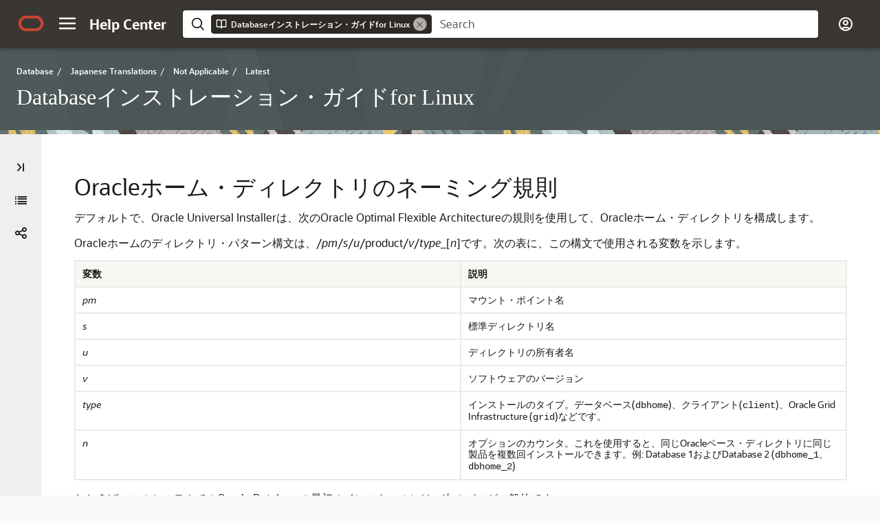

--- FILE ---
content_type: text/html
request_url: https://docs.oracle.com/cd/E96517_01/ladbi/oracle-home-directory-naming-convention.html
body_size: 4631
content:
<!DOCTYPE html
  SYSTEM "about:legacy-compat">
<html lang="ja" xml:lang="ja">
   <head>
      <meta content="text/html; charset=UTF-8" http-equiv="Content-Type">
      <meta name="DC.Type" content="reference">
      <meta name="DC.Title" content="Oracle Home Directory Naming Convention">
      <meta content="デフォルトで、Oracle Universal Installerは、次のOracle Optimal Flexible Architectureの規則を使用して、Oracleホーム・ディレクトリを構成します。" name="abstract">
      <meta content="デフォルトで、Oracle Universal Installerは、次のOracle Optimal Flexible Architectureの規則を使用して、Oracleホーム・ディレクトリを構成します。" name="description">
      <meta name="DC.subject" content="Oracle home, naming conventions">
      <meta name="keywords" content="Oracle home, naming conventions">
      <meta name="DC.Relation" scheme="URI" content="optimal-flexible-architecture.html#GUID-34434C8B-EBEE-497A-BB92-26B43561B6B1">
      <meta name="DC.Contributor" content="Douglas Williams">
      <meta name="DC.Contributor" content="Subhash Chandra">
      <meta name="DC.Creator" content="Mark Bauer">
      <meta name="DC.Creator" content="Richard Roddy">
      <meta name="DC.Creator" content="Neha Avasthy">
      <meta name="DC.Creator" content="Sampath Ravindhran">
      <meta name="DC.Creator" content="Prasad Bagal">
      <meta name="DC.Creator" content="Subhranshu Banerjee">
      <meta name="DC.Creator" content="Gerald Venzl">
      <meta name="DC.Creator" content="Tammy Bednar">
      <meta name="DC.Creator" content="Eric Belden">
      <meta name="DC.Creator" content="Gavin Bowe">
      <meta name="DC.Creator" content="Robert Chang">
      <meta name="DC.Creator" content="Darcy Christensen">
      <meta name="DC.Creator" content="Kiran Chamala">
      <meta name="DC.Creator" content="Jonathan Creighton">
      <meta name="DC.Creator" content="Benoit Dageville">
      <meta name="DC.Creator" content="Logeshwaran Rajan">
      <meta name="DC.Creator" content="Rajesh Dasari">
      <meta name="DC.Creator" content="Angad Gokakkar">
      <meta name="DC.Creator" content="Anu Natarajan">
      <meta name="DC.Creator" content="Girdhari Ghantiyala">
      <meta name="DC.Creator" content="Bernard Clouse">
      <meta name="DC.Creator" content="Chandrasekharan Iyer">
      <meta name="DC.Creator" content="David Jimenez">
      <meta name="DC.Creator" content="Richard Roddy">
      <meta name="DC.Creator" content="Lisa Vaz">
      <meta name="DC.Creator" content="Vishal Saxena">
      <meta name="DC.Creator" content="Vasu Venkatasubramanian">
      <meta name="DC.Creator" content="Suman Palavalli">
      <meta name="DC.Creator" content="Sameer Joshi">
      <meta name="DC.Creator" content="Malai Stalin">
      <meta name="DC.Creator" content="Markus Michalewicz">
      <meta name="DC.Creator" content="Subrahmanyam Kodavaluru">
      <meta name="DC.Creator" content="Bharathi Jayathirtha">
      <meta name="DC.Creator" content="Sudip Datta">
      <meta name="DC.Creator" content="Madhu Hunasigi">
      <meta name="DC.Creator" content="Jim Erickson">
      <meta name="DC.Creator" content="Marcus Fallen">
      <meta name="DC.Creator" content="Joseph Francis">
      <meta name="DC.Creator" content="Mark Fuller">
      <meta name="DC.Creator" content="Allan Graves">
      <meta name="DC.Creator" content="Barbara Glover">
      <meta name="DC.Creator" content="Asad Hasan">
      <meta name="DC.Creator" content="Thirumaleshwara Hasandka">
      <meta name="DC.Creator" content="Putta Ramesh">
      <meta name="DC.Creator" content="Sergio Leunissen">
      <meta name="DC.Creator" content="Aneesh Khandelwal">
      <meta name="DC.Creator" content="Joel Kallman">
      <meta name="DC.Creator" content="Eugene Karichkin">
      <meta name="DC.Creator" content="Jai Krishnani">
      <meta name="DC.Creator" content="Prasad K Kulkarni">
      <meta name="DC.Creator" content="Ranjith Kundapur">
      <meta name="DC.Creator" content="Kevin Jernigan">
      <meta name="DC.Creator" content="Christopher Jones">
      <meta name="DC.Creator" content="Simon Law">
      <meta name="DC.Creator" content="Bryn Llewellyn">
      <meta name="DC.Creator" content="Saar Maoz">
      <meta name="DC.Creator" content="Chao Liang">
      <meta name="DC.Creator" content="Gopal Mulagund">
      <meta name="DC.Creator" content="Ankur Kemkar">
      <meta name="DC.Creator" content="Sue Lee">
      <meta name="DC.Creator" content="Rich Long">
      <meta name="DC.Creator" content="Raunak Rungta">
      <meta name="DC.Creator" content="Barb Lundhild">
      <meta name="DC.Creator" content="Robert Achacoso">
      <meta name="DC.Creator" content="Rudregowda Mallegowda">
      <meta name="DC.Creator" content="Prasad Kuruvadi Nagaraj">
      <meta name="DC.Creator" content="Mughees Minhas">
      <meta name="DC.Creator" content="Krishna Mohan">
      <meta name="DC.Creator" content="Matthew McKerley">
      <meta name="DC.Creator" content="John McHugh">
      <meta name="DC.Creator" content="Gurudas Pai">
      <meta name="DC.Creator" content="Satish Panchumarthy">
      <meta name="DC.Creator" content="Rajesh Prasad">
      <meta name="DC.Creator" content="Rajendra Pingte">
      <meta name="DC.Creator" content="Ramesh Chakravarthula">
      <meta name="DC.Creator" content="Srinivas Poovala">
      <meta name="DC.Creator" content="David Price">
      <meta name="DC.Creator" content="Hanlin Qian">
      <meta name="DC.Creator" content="Michael Coulter">
      <meta name="DC.Creator" content="Hema Ramamurthy">
      <meta name="DC.Creator" content="Sunil Ravindrachar">
      <meta name="DC.Creator" content="Mark Richwine">
      <meta name="DC.Creator" content="Dipak Saggi">
      <meta name="DC.Creator" content="Trivikrama Samudrala">
      <meta name="DC.Creator" content="Rodrigo Gonzalez Alba">
      <meta name="DC.Creator" content="David Schreiner">
      <meta name="DC.Creator" content="Ara Shakian">
      <meta name="DC.Creator" content="Naveen Ramamurthy">
      <meta name="DC.Creator" content="Mohit Singhal">
      <meta name="DC.Creator" content="Dharma Sirnapalli">
      <meta name="DC.Creator" content="Akshay Shah">
      <meta name="DC.Creator" content="James Spiller">
      <meta name="DC.Creator" content="Roy Swonger">
      <meta name="DC.Creator" content="Binoy Sukumaran">
      <meta name="DC.Creator" content="Kamal Tbeileh">
      <meta name="DC.Creator" content="Ravi Thammaiah">
      <meta name="DC.Creator" content="Shekhar Vaggu">
      <meta name="DC.Creator" content="Pablo Sainz Albanez">
      <meta name="DC.Creator" content="Hector Vieyra">
      <meta name="DC.Creator" content="Peter Wahl">
      <meta name="DC.Creator" content="Terri Winters">
      <meta name="DC.Creator" content="John Haxby">
      <meta name="DC.Creator" content="Sergiusz Wolicki">
      <meta name="DC.Creator" content="Sivakumar Yarlagadda">
      <meta name="DC.Creator" content="Nagendra Kumar Ym">
      <meta name="DC.Creator" content="Zakia Zerhouni">
      <meta name="DC.Creator" content="Prakash Jashnani">
      <meta name="DC.Publisher" content="June2020">
      <meta name="DC.Format" content="XHTML">
      <meta name="DC.Identifier" content="GUID-8599FF25-C020-4E03-93D2-8D92ADA240A8">
      <meta name="DC.Language" content="en-US">
      <meta name="viewport" content="width=device-width, initial-scale=1">
      <meta http-equiv="X-UA-Compatible" content="IE=edge">
      <meta content="デフォルトで、Oracle Universal Installerは、次のOracle Optimal Flexible Architectureの規則を使用して、Oracleホーム・ディレクトリを構成します。" name="abstract">
      <meta content="デフォルトで、Oracle Universal Installerは、次のOracle Optimal Flexible Architectureの規則を使用して、Oracleホーム・ディレクトリを構成します。" name="description">
      <title>Oracleホーム・ディレクトリのネーミング規則</title>
      <meta property="og:site_name" content="Oracle Help Center">
      <meta content="Databaseインストレーション・ガイド" property="og:title">
      <meta content="デフォルトで、Oracle Universal Installerは、次のOracle Optimal Flexible Architectureの規則を使用して、Oracleホーム・ディレクトリを構成します。" property="og:description">
      <link rel="stylesheet" href="/sp_common/book-template/ohc-book-template/css/book.css">
      <link rel="shortcut icon" href="/sp_common/book-template/ohc-common/img/favicon.ico">
      <meta content="Databaseインストレーション・ガイドfor Linux" name="application-name">
      <meta name="generator" content="DITA Open Toolkit version 1.8.5 (Mode = doc)">
      <meta name="plugin" content="SP_docbuilder HTML plugin release 18.2.2">
      <link rel="alternate" href="database-installation-guide-linux.pdf" title="PDF File" type="application/pdf">
      <meta name="robots" content="all">
      <link rel="schema.dcterms" href="http://purl.org/dc/terms/">
      <meta name="dcterms.created" content="2020-06-08T11:01:24-07:00">
      
      <meta name="dcterms.dateCopyrighted" content="2015, 2020">
      <meta name="dcterms.category" content="database">
      <meta name="dcterms.identifier" content="E83745-07">
      
      <meta name="dcterms.product" content="en/database/oracle/oracle-database/18">
      
      <link rel="prev" href="oracle-base-directory-naming-convention.html" title="Previous" type="text/html">
      <link rel="next" href="optimal-flexible-architecture-file-path-examples.html" title="Next" type="text/html">
      <script>
        document.write('<style type="text/css">');
        document.write('body > .noscript, body > .noscript ~ * { visibility: hidden; }');
        document.write('</style>');
     </script>
      <script data-main="/sp_common/book-template/ohc-book-template/js/book-config" src="/sp_common/book-template/requirejs/require.js"></script>
      <script>
            if (window.require === undefined) {
                document.write('<script data-main="sp_common/book-template/ohc-book-template/js/book-config" src="sp_common/book-template/requirejs/require.js"><\/script>');
                document.write('<link href="sp_common/book-template/ohc-book-template/css/book.css" rel="stylesheet"/>');
            }
        </script>
      <script type="application/json" id="ssot-metadata">{"primary":{"category":{"short_name":"database","element_name":"Database","display_in_url":true},"suite":{"short_name":"not-applicable","element_name":"Not Applicable","display_in_url":false},"product_group":{"short_name":"ja-translations","element_name":"Japanese Translations","display_in_url":true},"product":{"short_name":"not-applicable","element_name":"Not Applicable","display_in_url":true},"release":{"short_name":"ja-translations-latest","element_name":"Latest","display_in_url":true}}}</script>
      
    <meta content="Databaseインストレーション・ガイドfor Linux" name="dcterms.title">
    <meta name="dcterms.isVersionOf" content="LADBI">
    <meta name="dcterms.release" content="Release 18">
  <script type="application/ld+json">{"@context":"https://schema.org","@type":"WebPage","name":"Oracleホーム・ディレクトリのネーミング規則","description":"デフォルトで、Oracle Universal Installerは、次のOracle Optimal Flexible Architectureの規則を使用して、Oracleホーム・ディレクトリを構成します。","datePublished":"2025-10-15 CST","dateModified":"2025-10-15 CST"}</script>
    <script>window.ohcglobal || document.write('<script src="/en/dcommon/js/global.js">\x3C/script>')</script></head>
   <body>
      <div class="noscript alert alert-danger text-center" role="alert">
         <a class="pull-left" href="oracle-base-directory-naming-convention.html"><span aria-hidden="true" class="glyphicon glyphicon-chevron-left"></span>前</a> <a class="pull-right" href="optimal-flexible-architecture-file-path-examples.html">次<span aria-hidden="true" class="glyphicon glyphicon-chevron-right"></span></a> <span aria-hidden="true" class="fa fa-exclamation-triangle"></span>このコンテンツを正しく表示するにはJavaScriptを有効にする必要があります
        
      </div>
      <article>
         <header>
            <ol class="breadcrumb" vocab="http://schema.org/" typeof="BreadcrumbList">
               <li property="itemListElement" typeof="ListItem"><a href="index.html" property="item" typeof="WebPage"><span property="name">Databaseインストレーション・ガイド</span></a></li>
               <li property="itemListElement" typeof="ListItem"><a href="optimal-flexible-architecture.html" property="item" typeof="WebPage"><span property="name">Optimal Flexible Architecture</span></a></li>
               <li class="active" property="itemListElement" typeof="ListItem">Oracleホーム・ディレクトリのネーミング規則</li>
            </ol>
            <a id="GUID-8599FF25-C020-4E03-93D2-8D92ADA240A8" name="GUID-8599FF25-C020-4E03-93D2-8D92ADA240A8"></a>
            
            <h2 id="LADBI-GUID-8599FF25-C020-4E03-93D2-8D92ADA240A8" class="sect2">Oracleホーム・ディレクトリのネーミング規則</h2>
         </header>
         <div class="ind">
            <div>
               <p>デフォルトで、Oracle Universal Installerは、次のOracle Optimal Flexible Architectureの規則を使用して、Oracleホーム・ディレクトリを構成します。</p>
               <div class="example" id="GUID-8599FF25-C020-4E03-93D2-8D92ADA240A8__GUID-E64ED1B0-8B09-4ABB-BFE1-4539000992BA">
                  <p>Oracleホームのディレクトリ・パターン構文は、/<span class="variable" translate="no">pm</span>/<span class="variable" translate="no">s</span>/<span class="variable" translate="no">u</span>/product/<span class="variable" translate="no">v</span>/<span class="variable" translate="no">type</span>_[<span class="variable" translate="no">n</span>]です。次の表に、この構文で使用される変数を示します。
                  </p>
               </div>
               <!-- class="example" -->
               <div class="tblformal" id="GUID-8599FF25-C020-4E03-93D2-8D92ADA240A8__GUID-FC0BCBDC-F860-41B0-9639-EED785794C22">
                  <table border="1" cellpadding="4" cellspacing="0" class="Formal" frame="hsides" rules="rows" summary="この2列の表は、Oracleホーム・ディレクトリ構文に使用される変数を示します。列1は変数です。列2はその変数の説明です。 " title>
                     <thead>
                        <tr align="left" valign="top">
                           <th align="left" valign="bottom" width="20%" id="d43406e279">変数</th>
                           <th align="left" valign="bottom" width="20%" id="d43406e282">説明</th>
                        </tr>
                     </thead>
                     <tbody>
                        <tr align="left" valign="top">
                           <td rowspan="1" colspan="1" align="left" valign="top" id="d43406e287" headers="d43406e279 ">
                              <p><span class="variable" translate="no">pm</span></p>
                           </td>
                           <td rowspan="1" colspan="1" align="left" valign="top" headers="d43406e287 d43406e282 ">
                              <p>マウント・ポイント名</p>
                           </td>
                        </tr>
                        <tr align="left" valign="top">
                           <td rowspan="1" colspan="1" align="left" valign="top" id="d43406e295" headers="d43406e279 ">
                              <p><span class="variable" translate="no">s</span></p>
                           </td>
                           <td rowspan="1" colspan="1" align="left" valign="top" headers="d43406e295 d43406e282 ">
                              <p>標準ディレクトリ名</p>
                           </td>
                        </tr>
                        <tr align="left" valign="top">
                           <td rowspan="1" colspan="1" align="left" valign="top" id="d43406e303" headers="d43406e279 ">
                              <p><span class="variable" translate="no">u</span></p>
                           </td>
                           <td rowspan="1" colspan="1" align="left" valign="top" headers="d43406e303 d43406e282 ">
                              <p>ディレクトリの所有者名</p>
                           </td>
                        </tr>
                        <tr align="left" valign="top">
                           <td rowspan="1" colspan="1" align="left" valign="top" id="d43406e311" headers="d43406e279 ">
                              <p><span class="variable" translate="no">v</span></p>
                           </td>
                           <td rowspan="1" colspan="1" align="left" valign="top" headers="d43406e311 d43406e282 ">
                              <p>ソフトウェアのバージョン</p>
                           </td>
                        </tr>
                        <tr align="left" valign="top">
                           <td rowspan="1" colspan="1" align="left" valign="top" id="d43406e319" headers="d43406e279 ">
                              <p><span class="variable" translate="no">type</span></p>
                           </td>
                           <td rowspan="1" colspan="1" align="left" valign="top" headers="d43406e319 d43406e282 ">
                              <p>インストールのタイプ。データベース(<code class="codeph">dbhome</code>)、クライアント(<code class="codeph">client</code>)、Oracle Grid Infrastructure (<code class="codeph">grid</code>)などです。
                              </p>
                           </td>
                        </tr>
                        <tr align="left" valign="top">
                           <td rowspan="1" colspan="1" align="left" valign="top" id="d43406e336" headers="d43406e279 ">
                              <p><span class="variable" translate="no">n</span></p>
                           </td>
                           <td rowspan="1" colspan="1" align="left" valign="top" headers="d43406e336 d43406e282 ">
                              <p>オプションのカウンタ。これを使用すると、同じOracleベース・ディレクトリに同じ製品を複数回インストールできます。例: Database 1およびDatabase 2 (<code class="codeph">dbhome_1</code>、<code class="codeph">dbhome_2</code>)
                              </p>
                           </td>
                        </tr>
                     </tbody>
                  </table>
               </div>
               <!-- class="inftblhruleinformal" -->
               <div class="example" id="GUID-8599FF25-C020-4E03-93D2-8D92ADA240A8__GUID-BDACFB4B-819D-4296-B456-C61415179DE5">
                  <p>たとえば、このシステムでのOracle Databaseの最初のインストールには、次のパスが一般的です。</p><pre class="pre codeblock"><code>/u01/app/oracle/product/18.0.0/dbhome_1</code></pre></div>
               <!-- class="example" -->
            </div>
            <div>
               <div class="familylinks">
                  <div class="parentlink">
                     <p><strong>親トピック:</strong> <a href="optimal-flexible-architecture.html#GUID-34434C8B-EBEE-497A-BB92-26B43561B6B1" title="Oracle Optimal Flexible Architecture (OFA)ルールは、Oracleインストールが確実に正しく構成されるように作成された一連の構成ガイドラインで、使用すると、管理、サポートおよびメンテナンスが簡単になります。">Optimal Flexible Architecture</a></p>
                  </div>
               </div>
            </div>
            
         </div>
      </article>
   </body>
</html>

--- FILE ---
content_type: text/html
request_url: https://docs.oracle.com/cd/E96517_01/ladbi/toc.htm
body_size: 17317
content:
<!DOCTYPE html>
<html lang="ja">
   <head>
      <meta content="text/html; charset=UTF-8" http-equiv="Content-Type">
      <meta name="viewport" content="width=device-width, initial-scale=1">
      <meta http-equiv="X-UA-Compatible" content="IE=edge">
      <title>目次
         
      </title>
      <meta property="og:site_name" content="Oracle Help Center">
      <meta content="Databaseインストレーション・ガイド" property="og:title">
      <meta property="og:description" content>
      <link rel="stylesheet" href="/sp_common/book-template/ohc-book-template/css/book.css">
      <link rel="shortcut icon" href="/sp_common/book-template/ohc-common/img/favicon.ico">
      <meta content="Databaseインストレーション・ガイドfor Linux" name="application-name">
      <meta name="generator" content="DITA Open Toolkit version 1.8.5 (Mode = doc)">
      <meta name="plugin" content="SP_docbuilder HTML plugin release 18.2.2">
      <link rel="alternate" href="database-installation-guide-linux.pdf" title="PDF File" type="application/pdf">
      <meta name="robots" content="all">
      <link rel="schema.dcterms" href="http://purl.org/dc/terms/">
      <meta name="dcterms.created" content="2020-06-08T11:01:24-07:00">
      
      <meta name="dcterms.dateCopyrighted" content="2015, 2020">
      <meta name="dcterms.category" content="database">
      <meta name="dcterms.identifier" content="E83745-07">
      
      <meta name="dcterms.product" content="en/database/oracle/oracle-database/18">
      
      <link rel="next" href="lot.html" title="Next" type="text/html"><script>
         document.write('<style type="text/css">');
         document.write('body > .noscript, body > .noscript ~ * { visibility: hidden; }');
         document.write('</style>');
         
      
</script><script data-main="/sp_common/book-template/ohc-book-template/js/book-config" src="/sp_common/book-template/requirejs/require.js"></script><script>
         if (window.require === undefined) {
         document.write('<script data-main="sp_common/book-template/ohc-book-template/js/book-config" src="sp_common/book-template/requirejs/require.js"><\/script>');
         document.write('<link href="sp_common/book-template/ohc-book-template/css/book.css" rel="stylesheet"/>');
         }
         
      
</script><script type="application/json" id="ssot-metadata">{"primary":{"category":{"short_name":"database","element_name":"Database","display_in_url":true},"suite":{"short_name":"not-applicable","element_name":"Not Applicable","display_in_url":false},"product_group":{"short_name":"ja-translations","element_name":"Japanese Translations","display_in_url":true},"product":{"short_name":"not-applicable","element_name":"Not Applicable","display_in_url":true},"release":{"short_name":"ja-translations-latest","element_name":"Latest","display_in_url":true}}}</script>
    <meta content="Databaseインストレーション・ガイドfor Linux" name="dcterms.title">
    <meta name="dcterms.isVersionOf" content="LADBI">
    <meta name="dcterms.release" content="Release 18">
  <script type="application/ld+json">{"@context":"https://schema.org","@type":"WebPage","name":"目次\n         \n      ","datePublished":"2025-10-15 CST","dateModified":"2025-10-15 CST"}</script>
    <script>window.ohcglobal || document.write('<script src="/en/dcommon/js/global.js">\x3C/script>')</script></head>
   <body>
      
      
      <div class="noscript alert alert-danger text-center" role="alert">
         
         
         <a class="pull-left" href="#"> <span aria-hidden="true" class="glyphicon glyphicon-chevron-left"></span>前 </a> <a class="pull-right" href="lot.html">次 <span aria-hidden="true" class="glyphicon glyphicon-chevron-right"></span> </a> <span aria-hidden="true" class="fa fa-exclamation-triangle"></span>このコンテンツを正しく表示するには、JavaScriptが有効になっている必要があります
         
      
         
      </div>
      
      
      <article>
         
         
         <header>
            
            
            <ol class="breadcrumb" vocab="http://schema.org/" typeof="BreadcrumbList">
               <li class="active" property="itemListElement" typeof="ListItem">目次
                  
               </li>
            </ol>
            
            
            
            <h2 class="toc">目次
               
            </h2>
            
            
         </header>
         
         
         <ul>
            <li>
               
               <a href="lot.html">表一覧 </a>
               
               
            </li>
            <li>
               
               <a href="index.html">タイトルおよび著作権情報 </a>
               
               
            </li>
            <li>
               
               <a href="preface.html#GUID-071A6B76-11E3-4421-963E-41DA6F2EF07A">はじめに </a>
               
               
               <ul>
                  <li>
                     
                     <a href="preface.html#GUID-E34823FB-8AFB-4B68-B622-422FEA318F95">対象読者 </a>
                     
                     
                  </li>
                  <li>
                     
                     <a href="preface.html#GUID-E409CC44-9A8F-4043-82C8-6B95CD939296">ドキュメントのアクセシビリティについて </a>
                     
                     
                  </li>
                  <li>
                     
                     <a href="preface.html#GUID-302BCB73-3296-4630-A3E8-9BA57E16CFC2">Java Access Bridgeの設定によるJava Accessibilityの実装</a>
                     
                     
                  </li>
                  <li>
                     
                     <a href="preface.html#GUID-15B2074F-CEB7-4B6C-A8D4-54FE4796AB67">コマンド構文 </a>
                     
                     
                  </li>
                  <li>
                     
                     <a href="preface.html#GUID-3F9284E1-EA40-4745-842A-373DB0B19608">関連ドキュメント </a>
                     
                     
                  </li>
                  <li>
                     
                     <a href="preface.html#GUID-CD5B3FE7-B426-4B6A-A6E8-9D81C251F0D3">表記規則 </a>
                     
                     
                  </li>
               </ul>
               
               
            </li>
            <li>
               
               <a href="changes-in-this-release-for-oracle-database.html#GUID-4028441F-55CE-4B42-BB8A-2294BABC131B">このリリースでのOracle Databaseの変更 </a>
               
               
               <ul>
                  <li>
                     
                     <a href="changes-in-this-release-for-oracle-database.html#GUID-DF402F6D-C75D-4A9A-9A88-1CD159D4CBDE">Oracle Databaseリリース18cでの変更点</a>
                     
                     
                     <ul>
                        <li>
                           
                           <a href="changes-in-this-release-for-oracle-database.html#GUID-4A64594F-68D9-48CF-8DDC-6055C57AD75D">新機能</a>
                           
                           
                        </li>
                     </ul>
                     
                     
                  </li>
               </ul>
               
               
            </li>
            <li>
               
               <a href="oracle-database-installation-checklist.html#GUID-E847221C-1406-4B6D-8666-479DB6BDB046"> <span class="secnum">1 </span> Oracle Databaseのインストールのチェックリスト </a>
               
               
               <ul>
                  <li>
                     
                     <a href="server-hardware-checklist-for-oracle-database-installation.html#GUID-D311E770-9444-45D0-A122-6491D1B66B8A">Oracle Databaseインストールのサーバー・ハードウェアのチェックリスト </a>
                     
                     
                  </li>
                  <li>
                     
                     <a href="operating-system-checklist-for-oracle-database-installation-on-linux.html#GUID-E5C0A90E-7750-45D9-A8BC-C7319ED934F0">LinuxでのOracle Databaseインストールのオペレーティング・システムのチェックリスト </a>
                     
                     
                  </li>
                  <li>
                     
                     <a href="server-configuration-checklist-for-oracle-database-installation.html#GUID-CD4657FB-2DDC-4B30-AAB4-2C927045A86D">Oracle Databaseインストールのサーバー構成のチェックリスト </a>
                     
                     
                  </li>
                  <li>
                     
                     <a href="oracle-user-environment-configuration-checklist-for-oracle-database-installation.html#GUID-9CCDF3FA-ED8C-44C2-A137-EC498CD3D4EA">Oracle DatabaseインストールのOracleユーザー環境構成のチェックリスト </a>
                     
                     
                  </li>
                  <li>
                     
                     <a href="storage-checklist-for-oracle-database-installation.html#GUID-C6184DFA-45A2-4420-99D6-237EA5BAB058">Oracle Databaseインストールの記憶域のチェックリスト </a>
                     
                     
                  </li>
                  <li>
                     
                     <a href="installer-planning-checklist-for-oracle-database-installation.html#GUID-757A795E-0184-44BE-86FF-3BD1047F93A2">Oracle Databaseのインストーラ計画のチェックリスト</a>
                     
                     
                  </li>
                  <li>
                     
                     <a href="deployment-checklist-for-oracle-database.html#GUID-EE6DD02E-DD1B-42BE-BAE5-25F54974719F">Oracle Databaseのデプロイメントのチェックリスト </a>
                     
                     
                  </li>
               </ul>
               
               
            </li>
            <li>
               
               <a href="checking-and-configuring-server-hardware-for-oracle-database.html#GUID-485CDC0E-1CB4-4F8A-B8D1-83F3BECA3F13"> <span class="secnum">2 </span> Oracle Database用のサーバー・ハードウェアの確認および構成 </a>
               
               
               <ul>
                  <li>
                     
                     <a href="logging-in-to-a-remote-system-using-x-window-system.html#GUID-6503D6FD-F784-4115-86D1-B9C78B3C1B92">X Window Systemを使用したリモート・システムへのログイン </a>
                     
                     
                  </li>
                  <li>
                     
                     <a href="checking-server-hardware-and-memory-configuration.html#GUID-DC04ABB6-1822-444A-AB1B-8C306079439C">サーバーのハードウェアとメモリー構成の確認 </a>
                     
                     
                  </li>
               </ul>
               
               
            </li>
            <li>
               
               <a href="automatically-configuring-oracle-linux-with-oracle-preinstallation-rpm.html#GUID-22846194-58EF-4552-AAC3-6F6D0A1DF794"> <span class="secnum">3 </span> Oracle Preinstallation RPMによるOracle Linuxの自動構成 </a>
               
               
               <ul>
                  <li>
                     
                     <a href="overview-of-oracle-linux-configuration-with-oracle-rpms.html#GUID-693599D4-BD32-4E6A-9689-FA7D1CD75653">Oracle Preinstallation RPMを使用したOracle Linuxの構成の概要 </a>
                     
                     
                  </li>
                  <li>
                     
                     <a href="installing-the-oracle-preinstallation-rpm-with-uln-support.html#GUID-AF94713E-97AF-4F20-8DBC-36BC383D0301">ULNによるOracle Preinstallation RPMのインストールのサポート </a>
                     
                     
                  </li>
                  <li>
                     
                     <a href="installing-the-oracle-preinstallation-rpm-from-unbreakable-linux-network.html#GUID-555F704E-BD48-4E0E-AC9D-038596601194">Unbreakable Linux NetworkからのOracle Preinstallation RPMのインストール </a>
                     
                     
                  </li>
                  <li>
                     
                     <a href="installing-a-new-oracle-linux-installation-from-dvds-or-images.html#GUID-A686DF5E-8F3D-4697-88F5-DFA4C2B7DB07">DVDまたはイメージからの新しいOracle Linuxのインストール </a>
                     
                     
                  </li>
                  <li>
                     
                     <a href="installing-oracle-linux-with-public-yum-repository-support.html#GUID-190BAEE2-2B77-4AA2-AA6B-5D6AF73A4005">Oracle Linux YumサーバーによるOracle Linuxのインストールのサポート </a>
                     
                     
                  </li>
                  <li>
                     
                     <a href="configuring-ksplice-to-perform-oracle-linux-updates.html#GUID-B2D7CA4F-AF1D-450E-B67D-801A1FDE130A">Oracle Linux更新を実行するためのOracle Kspliceの構成 </a>
                     
                     
                  </li>
                  <li>
                     
                     <a href="configure-additional-operating-system-features.html#GUID-65F1AAB7-4624-43C8-BAB2-6FABF05F05BE">追加のオペレーティング・システム機能の構成 </a>
                     
                     
                  </li>
               </ul>
               
               
            </li>
            <li>
               
               <a href="configuring-operating-systems-for-oracle-database-on-linux.html#GUID-563B2067-8E17-4846-A9E1-F7043E70B00E"> <span class="secnum">4 </span> LinuxでのOracle Databaseのオペレーティング・システムの構成 </a>
               
               
               <ul>
                  <li>
                     
                     <a href="guidelines-for-linux-operating-system-installation.html#GUID-11991892-6B97-4283-B042-E894BBF9B3BF">Linuxオペレーティング・システムのインストールに関するガイドライン </a>
                     
                     
                     <ul>
                        <li>
                           
                           <a href="completing-a-minimal-linux-installation.html#GUID-8F1CB6E0-2DD9-478D-8A90-513BE12B6CF0">Linuxの最小インストールの実行 </a>
                           
                           
                           <ul>
                              <li>
                                 
                                 <a href="about-minimal-linux-installations.html#GUID-59C92547-8AB3-4334-8D82-1B797A29D199">Linuxの最小インストールについて </a>
                                 
                                 
                              </li>
                              <li>
                                 
                                 <a href="rpm-packages-for-completing-operating-system-configuration.html#GUID-8B6ECECB-ECCF-4C32-8D88-140CEF879BAA">オペレーティング・システム構成を完了するためのRPMパッケージ </a>
                                 
                                 
                              </li>
                              <li>
                                 
                                 <a href="open-ssh-requirement-for-minimal-installation.html#GUID-4571D22C-5FA5-4127-B2A8-AD309CDBAE83">最小インストールのOpen SSHの要件 </a>
                                 
                                 
                              </li>
                           </ul>
                           
                           
                        </li>
                        <li>
                           
                           <a href="completing-a-default-linux-installation.html#GUID-1D08AA26-CC4C-4C0A-A770-1C748BB0FB00">デフォルトのLinuxインストールの実行 </a>
                           
                           
                        </li>
                        <li>
                           
                           <a href="about-oracle-linux-and-the-unbreakable-enterprise-kernel.html#GUID-EC62F856-B9AA-4BC5-BC81-B41A5C6A24F5">Unbreakable Enterprise Kernelを使用したOracle Linuxについて </a>
                           
                           
                        </li>
                        <li>
                           
                           <a href="about-the-oracle-preinstallation-rpm.html#GUID-C15A642B-534D-4E4A-BDE8-6DC7772AA9C8">Oracle Preinstallation RPMについて </a>
                           
                           
                        </li>
                        <li>
                           
                           <a href="restrictions-for-hugepages-and-transparent-hugepages-configurations.html#GUID-D8178896-D00F-4F02-82A7-A44F89D8F103">HugePagesおよび透過的なHugePages構成に対する制限 </a>
                           
                           
                        </li>
                     </ul>
                     
                     
                  </li>
                  <li>
                     
                     <a href="reviewing-operating-system-and-software-upgrade-best-practices.html#GUID-5E1F8A88-1AD8-4CF5-8EDC-A83DAB77C5C3">オペレーティング・システムとソフトウェア・アップグレードに関するベスト・プラクティスの確認 </a>
                     
                     
                     <ul>
                        <li>
                           
                           <a href="general-upgrade-best-practices.html#GUID-C9833882-E4C3-4A97-B65B-A4777BC860AE">アップグレードの一般的なベスト・プラクティス </a>
                           
                           
                        </li>
                        <li>
                           
                           <a href="new-server-operating-system-upgrade-option.html#GUID-50906E76-AE1A-488B-B1F9-3FE7D736F7AB">新しいサーバー・オペレーティング・システムのアップグレード・オプション </a>
                           
                           
                        </li>
                        <li>
                           
                           <a href="oracle-asm-upgrade-notifications.html#GUID-AC7C2491-24B9-415C-B8FB-9C8C78BC0F96">Oracle ASMのアップグレード通知 </a>
                           
                           
                        </li>
                     </ul>
                     
                     
                  </li>
                  <li>
                     
                     <a href="reviewing-operating-system-security-common-practices.html#GUID-D50A5D72-AC1A-47CE-A7AC-DAE22BA5912D">オペレーティング・システムの一般的なセキュリティの措置の確認 </a>
                     
                     
                  </li>
                  <li>
                     
                     <a href="about-installation-fixup-scripts.html#GUID-B427B3F7-BFE3-4ACF-89FD-A79A5774C7AA">インストール修正スクリプトについて </a>
                     
                     
                  </li>
                  <li>
                     
                     <a href="about-operating-system-requirements.html#GUID-9758581C-6925-4A0E-B321-9E424575E7F2">オペレーティング・システムの要件について </a>
                     
                     
                  </li>
                  <li>
                     
                     <a href="using-oracle-rpm-checker-on-zlinux.html#GUID-B9454934-4123-4415-A03D-DF925677BEDF">IBM: Linux on System zでのOracle RPM Checkerの使用 </a>
                     
                     
                  </li>
                  <li>
                     
                     <a href="operating-system-requirements-for-x86-64-linux-platforms.html#GUID-3F647617-7FF5-4EE4-BBA8-9A5E3EEC888F">Linux x86-64プラットフォームのオペレーティング・システム要件 </a>
                     
                     
                     <ul>
                        <li>
                           
                           <a href="supported-oracle-linux-7-distributions-for-x86-64.html#GUID-3E82890D-2552-4924-B458-70FFF02315F7">x86-64でサポートされているOracle Linux 7のディストリビューション </a>
                           
                           
                        </li>
                        <li>
                           
                           <a href="supported-oracle-linux-6-distributions-for-x86-64.html#GUID-77B9C8E1-D094-4C32-AA18-B91646247D33">x86-64でサポートされているOracle Linux 6のディストリビューション </a>
                           
                           
                        </li>
                        <li>
                           
                           <a href="supported-red-hat-enterprise-linux-7-distributions-for-x86-64.html#GUID-2E11B561-6587-4789-A583-2E33D705E498">x86-64でサポートされているRed Hat Enterprise Linux 7のディストリビューション </a>
                           
                           
                        </li>
                        <li>
                           
                           <a href="supported-red-hat-enterprise-linux-6-distributions-for-x86-64.html#GUID-3B53A308-3EC2-4173-98A0-0FFD68994E90">x86-64でサポートされているRed Hat Enterprise Linux 6のディストリビューション </a>
                           
                           
                        </li>
                        <li>
                           
                           <a href="supported-suse-linux-enterprise-server-12-distributions-for-x86-64.html#GUID-8BF62362-685D-4B7C-BD6F-094D53C76900">x86-64でサポートされているSUSE Linux Enterprise Server 12のディストリビューション </a>
                           
                           
                        </li>
                     </ul>
                     
                     
                  </li>
                  <li>
                     
                     <a href="operating-system-requirements-for-zlinux.html#GUID-E815D2C7-B366-4DB3-BF00-99C211835F03">IBM: Linux on System zのオペレーティング・システム要件 </a>
                     
                     
                     <ul>
                        <li>
                           
                           <a href="supported-rhel7-distributions-for-zlinux.html#GUID-8CB155BC-700C-4441-8A51-1508E5379078">IBM: Linux on System zでサポートされているRed Hat Enterprise Linux 7のディストリビューション </a>
                           
                           
                        </li>
                        <li>
                           
                           <a href="supported-rhel6-distributions-for-zlinux.html#GUID-8AF9518E-FF3C-417A-87B3-F5FAAEE56DDE">IBM: Linux on System zでサポートされているRed Hat Enterprise Linux 6のディストリビューション </a>
                           
                           
                        </li>
                        <li>
                           
                           <a href="supported-suse12-distributions-for-zlinux.html#GUID-F5324E70-EA00-40B5-9E52-E8367C1356EE">IBM: Linux on System zでサポートされているSUSE Linux Enterprise Server 12のディストリビューション </a>
                           
                           
                        </li>
                     </ul>
                     
                     
                  </li>
                  <li>
                     
                     <a href="additional-drivers-and-software-packages-for-linux.html#GUID-F09C1AE2-FEE2-42A6-BEEF-289251413841">Linux用の追加ドライバとソフトウェア・パッケージ </a>
                     
                     
                     <ul>
                        <li>
                           
                           <a href="installing-pam-for-login-authentication-on-linux.html#GUID-9C7ACF0E-44BB-4CBF-B426-E254E3A1EF82">Linuxでのログイン認証用のPAMのインストール </a>
                           
                           
                        </li>
                        <li>
                           
                           <a href="installation-requirements-for-ocfs2.html#GUID-5FA81358-FD56-4DC3-99D6-BDBCBC323590">OCFS2のインストール要件 </a>
                           
                           
                           <ul>
                              <li>
                                 
                                 <a href="about-ocfs2-and-shared-storage.html#GUID-EBF43B51-EE8E-4B5E-A0A6-0028B034CF0A">OCFS2と共有記憶域について </a>
                                 
                                 
                              </li>
                              <li>
                                 
                                 <a href="installing-ocfs2.html#GUID-D3BE83F2-3F7A-4D07-8BC5-127CA0C82550">OCFS2のインストール</a>
                                 
                                 
                              </li>
                           </ul>
                           
                           
                        </li>
                        <li>
                           
                           <a href="installing-oracle-messaging-gateway.html#GUID-956E1E0A-52AE-475E-B01D-7FB12D80AFC1">Oracle Messaging Gatewayのインストール </a>
                           
                           
                        </li>
                        <li>
                           
                           <a href="installation-requirements-for-odbc-and-ldap.html#GUID-A87B2D38-6BCD-48F5-980B-B34CCEDE0545">ODBCおよびLDAPのインストール要件 </a>
                           
                           
                           <ul>
                              <li>
                                 
                                 <a href="about-odbc-drivers-and-oracle-database.html#GUID-6A7E02AB-7DA5-4EF2-9A7C-94FF44570711">ODBCドライバとOracle Databaseについて </a>
                                 
                                 
                              </li>
                              <li>
                                 
                                 <a href="installing-odbc-drivers-for-linux-x86-64.html#GUID-494A764B-22A6-4DB4-AB45-AE4B467650D2">Linux x86-64のODBCドライバのインストール </a>
                                 
                                 
                              </li>
                              <li>
                                 
                                 <a href="about-ldap-and-oracle-plug-ins.html#GUID-01A4C3C8-7CDC-4CBC-A6B2-B7D2B19EF7E9">LDAPとOracleプラグインについて </a>
                                 
                                 
                              </li>
                              <li>
                                 
                                 <a href="installing-the-ldap-package.html#GUID-0756E362-8AFD-481A-B105-F65F02F3DBCD">LDAPパッケージのインストール </a>
                                 
                                 
                              </li>
                           </ul>
                           
                           
                        </li>
                        <li>
                           
                           <a href="installation-requirements-for-programming-environments-for-linux.html#GUID-2E32042E-15FE-4951-BD71-5C040ED87944">Linux用のプログラミング環境のインストール要件 </a>
                           
                           
                           <ul>
                              <li>
                                 
                                 <a href="installation-requirements-for-programming-environments-for-linux-x86-64.html#GUID-BFD716A4-6235-49F6-8259-A534E2D96A8D">Linux x86-64用のプログラミング環境のインストール要件 </a>
                                 
                                 
                              </li>
                              <li>
                                 
                                 <a href="installation-requirements-for-programming-environments-for-zlinux.html#GUID-0471BE7B-9120-42E8-B419-7100889238D8">IBM: Linux on System z用のプログラミング環境のインストール要件 </a>
                                 
                                 
                              </li>
                           </ul>
                           
                           
                        </li>
                        <li>
                           
                           <a href="installation-requirements-for-web-browsers.html#GUID-28DE4328-8EC8-4462-AC70-95DC07766F4E">Webブラウザのインストール要件 </a>
                           
                           
                        </li>
                     </ul>
                     
                     
                  </li>
                  <li>
                     
                     <a href="checking-kernel-and-package-requirements-for-linux.html#GUID-7065A86D-C2AB-4731-953B-12AC25C94156">Linuxのカーネルおよびパッケージの要件の確認 </a>
                     
                     
                  </li>
                  <li>
                     
                     <a href="installing-the-cvuqdisk-rpm-for-linux.html#GUID-8A74CA97-D2FA-4016-8B61-99D6CB52A40E">Linuxのcvuqdisk RPMパッケージのインストール </a>
                     
                     
                  </li>
                  <li>
                     
                     <a href="confirming-host-name-resolution.html#GUID-B12E885F-CF2E-498A-A878-117082F237CC">ホスト名解決の確認 </a>
                     
                     
                  </li>
                  <li>
                     
                     <a href="disabling-transparent-hugepages.html#GUID-02E9147D-D565-4AF8-B12A-8E6E9F74BEEA">透過的なHugePagesの無効化 </a>
                     
                     
                  </li>
                  <li>
                     
                     <a href="using-automatic-ssh-configuration-during-installation.html#GUID-51280BE9-4B2A-4BE3-9DA3-68B795D9FBA2">インストール時におけるSSHの自動構成の使用 </a>
                     
                     
                  </li>
                  <li>
                     
                     <a href="setting-the-disk-io-scheduler-on-linux.html#GUID-B59FCEFB-20F9-4E64-8155-7A61B38D8CDF">LinuxでのディスクI/Oスケジューラの確認 </a>
                     
                     
                  </li>
               </ul>
               
               
            </li>
            <li>
               
               <a href="configuring-users-groups-and-environments-for-oracle-grid-infrastructure-and-oracle-database.html#GUID-B65E6113-D056-4DD9-940F-DFF493E413D5"> <span class="secnum">5 </span> Oracle Grid InfrastructureおよびOracle Databaseのユーザー、グループおよび環境の構成 </a>
               
               
               <ul>
                  <li>
                     
                     <a href="required-operating-system-groups-and-users.html#GUID-EBE883F8-5692-43C6-9CEB-2953C2E2837D">必要なオペレーティング・システム・グループおよびユーザー </a>
                     
                     
                     <ul>
                        <li>
                           
                           <a href="determining-if-an-oracle-inventory-and-oracle-inventory-group-exist.html#GUID-63920FC2-410E-437D-8897-FB40AD828AD4">Oracle InventoryおよびOracle Inventoryグループの存在の確認 </a>
                           
                           
                        </li>
                        <li>
                           
                           <a href="creating-the-oracle-inventory-group-if-an-oracle-inventory-does-not-exist.html#GUID-D2F89B6F-2B5D-4B70-8523-BCAF71865271">Oracle Inventoryが存在しない場合のOracle Inventoryグループの作成 </a>
                           
                           
                        </li>
                        <li>
                           
                           <a href="about-oracle-installation-owner-accounts.html#GUID-39A48A63-E41F-4034-8C54-08D8E11A4F4C">Oracleインストール所有者アカウントについて </a>
                           
                           
                        </li>
                        <li>
                           
                           <a href="identifying-an-oracle-software-owner-user-account.html#GUID-0A95F4B1-1045-455D-9897-A23012E4E27F">Oracleソフトウェア所有者ユーザー・アカウントの識別 </a>
                           
                           
                        </li>
                     </ul>
                     
                     
                  </li>
                  <li>
                     
                     <a href="oracle-installations-with-standard-and-job-role-separation-groups-and-users.html#GUID-67A7AC8E-1736-4D53-A529-EB96FCDBA516">標準および役割区分のグループおよびユーザーを使用したOracleインストール </a>
                     
                     
                     <ul>
                        <li>
                           
                           <a href="about-oracle-installations-with-job-role-separation.html#GUID-E5EA50C5-8187-4B63-ACF2-88EBF414AF08">役割区分を使用したOracleインストールについて </a>
                           
                           
                        </li>
                        <li>
                           
                           <a href="standard-oracle-database-groups-for-database-administrators.html#GUID-0A789F28-169A-43D6-9E48-AAE20D7B0C44">データベース管理者用の標準Oracle Databaseグループ </a>
                           
                           
                        </li>
                        <li>
                           
                           <a href="extended-oracle-database-groups-for-job-role-separation.html#GUID-4F9A7AE7-BB13-4D87-A372-22CE5CE4DE60"> 役割区分用の拡張Oracle Databaseグループ </a>
                           
                           
                        </li>
                        <li>
                           
                           <a href="creating-an-asmsnmp-user.html#GUID-42F96652-F891-49C4-AE48-BA18078D5909">ASMSNMPユーザーの作成 </a>
                           
                           
                        </li>
                        <li>
                           
                           <a href="oracle-automatic-storage-management-groups-for-job-role-separation.html#GUID-FBCCD803-1675-4D4B-90E5-7D1085D57576">役割区分用のOracle Automatic Storage Managementグループ </a>
                           
                           
                        </li>
                     </ul>
                     
                     
                  </li>
                  <li>
                     
                     <a href="creating-operating-system-privileges-groups.html#GUID-164A7218-166D-4B58-9A86-88149E8FCB83">オペレーティング・システム権限のグループの作成 </a>
                     
                     
                     <ul>
                        <li>
                           
                           <a href="creating-operating-system-privileges-groups.html#GUID-4BF9EC56-CC88-47F6-949E-03602076E2CD">ASMのためのOSDBAグループの作成 </a>
                           
                           
                        </li>
                        <li>
                           
                           <a href="creating-operating-system-privileges-groups.html#GUID-7B731763-8960-4EDD-B6FE-5AE61633282F">ASMのためのOSOPERグループの作成 </a>
                           
                           
                        </li>
                        <li>
                           
                           <a href="creating-operating-system-privileges-groups.html#GUID-F1A111BE-9DC8-4E61-9713-8D41D97984FA">データベース・インストール用のOSDBAグループの作成 </a>
                           
                           
                        </li>
                        <li>
                           
                           <a href="creating-operating-system-privileges-groups.html#GUID-92D641D8-496F-4176-B268-12B59E1E726A">データベース・インストールのためのOSOPERグループの作成 </a>
                           
                           
                        </li>
                        <li>
                           
                           <a href="creating-operating-system-privileges-groups.html#GUID-427709CA-F169-4357-9992-75A19826DDAF">データベース・インストール用のOSBACKUPDBAグループの作成 </a>
                           
                           
                        </li>
                        <li>
                           
                           <a href="creating-operating-system-privileges-groups.html#GUID-D27ADF83-7A9B-4CCE-A07C-C35C84778AEE">データベース・インストール用のOSDGDBAグループの作成 </a>
                           
                           
                        </li>
                        <li>
                           
                           <a href="creating-operating-system-privileges-groups.html#GUID-62FC41B0-0CCE-4788-9BBC-2131258ED59F">データベース・インストール用のOSKMDBAグループの作成 </a>
                           
                           
                        </li>
                        <li>
                           
                           <a href="creating-operating-system-privileges-groups.html#GUID-3A3C9191-4187-41D4-98C4-400746023F6B">データベース・インストール用のOSRACDBAグループの作成 </a>
                           
                           
                        </li>
                     </ul>
                     
                     
                  </li>
                  <li>
                     
                     <a href="creating-operating-system-oracle-installation-user-accounts.html#GUID-4DA71FFA-AB5B-49AA-B21D-92C952C8A3FC">オペレーティング・システムのOracleインストール・ユーザー・アカウントの作成 </a>
                     
                     
                     <ul>
                        <li>
                           
                           <a href="creating-an-oracle-software-owner-user.html#GUID-C1E5CEA8-741A-4500-B03E-B4A6BC1E87BB">Oracleソフトウェア所有者ユーザーの作成 </a>
                           
                           
                        </li>
                        <li>
                           
                           <a href="environment-requirements-for-oracle-software-owners.html#GUID-C08E7530-3733-4096-9E31-99CFE922E8AA">Oracleソフトウェア所有者の環境要件 </a>
                           
                           
                        </li>
                        <li>
                           
                           <a href="procedure-for-configuring-oracle-software-owner-environments.html#GUID-9390F139-EA37-4C57-BF1F-E1991ACE528E">Oracleソフトウェア所有者の環境の構成手順 </a>
                           
                           
                        </li>
                        <li>
                           
                           <a href="modifying-oracle-owner-user-groups.html#GUID-2DD4A4F8-4A87-4188-BA08-35095373FA72">Oracle所有者ユーザー・グループの変更 </a>
                           
                           
                        </li>
                        <li>
                           
                           <a href="checking-resource-limits-for-oracle-software-installation-users.html#GUID-293874BD-8069-470F-BEBF-A77C06618D5A">Oracleソフトウェア・インストール・ユーザーのリソース制限の確認 </a>
                           
                           
                        </li>
                        <li>
                           
                           <a href="setting-remote-display-and-x11-forwarding-configuration.html#GUID-D524603D-F3F9-4BDA-A374-CAC20EA6D5C6">リモート表示およびX11転送の構成の設定 </a>
                           
                           
                        </li>
                        <li>
                           
                           <a href="preventing-installation-errors-caused-by-terminal-output-commands.html#GUID-D394E4D3-E08E-4694-BE81-1D47FE539F4B">端末出力コマンドが原因のインストール・エラーの回避 </a>
                           
                           
                        </li>
                     </ul>
                     
                     
                  </li>
                  <li>
                     
                     <a href="creating-oracle-database-vault-user-accounts.html#GUID-4FDAAD6D-4C2E-4991-98EC-79EA13759A6E">Oracle Database Vaultユーザー・アカウントの作成 </a>
                     
                     
                  </li>
                  <li>
                     
                     <a href="unsetting-oracle-installation-owner-environment-variables.html#GUID-A2D16A20-0F7A-4323-9736-7CF71A52F0A4">Oracleインストール所有者の環境変数の設定削除 </a>
                     
                     
                  </li>
               </ul>
               
               
            </li>
            <li>
               
               <a href="configuring-networks-for-oracle-database.html#GUID-27FD2A4E-25D0-41A5-BE76-CF73480F401E"> <span class="secnum">6 </span> Oracle Database用のネットワークの構成 </a>
               
               
               <ul>
                  <li>
                     
                     <a href="about-oracle-database-network-configuration-options.html#GUID-4C3F170A-36F6-4AC3-82F0-8CCF6FBC8ACC">Oracle Databaseネットワーク構成オプションについて </a>
                     
                     
                  </li>
                  <li>
                     
                     <a href="about-assigning-global-database-names-during-installation.html#GUID-1AC9E18F-0AE4-4263-B3CC-A83B859A178F">インストール中のグローバル・データベース名の割当てについて </a>
                     
                     
                  </li>
                  <li>
                     
                     <a href="network-configuration-for-computers-completed-after-installation.html#GUID-89D0E8CD-0B4E-47FA-BF30-E4D05D675872">インストール後に完了したコンピュータのネットワーク構成 </a>
                     
                     
                  </li>
                  <li>
                     
                     <a href="network-configuration-for-multihome-computers.html#GUID-6921AF22-5FC3-4BB7-809D-358E2A54B688">マルチホーム・コンピュータのネットワーク構成 </a>
                     
                     
                  </li>
                  <li>
                     
                     <a href="setting-the-oracle_hostname-environment-variable.html#GUID-27DFE5F2-8AAE-4085-8A63-CC6C94F73AA0">ORACLE_HOSTNAME環境変数の設定 </a>
                     
                     
                  </li>
                  <li>
                     
                     <a href="network-configuration-for-computers-with-multiple-aliases.html#GUID-0AADF1E8-333D-48AD-A601-2727B15497A4">複数の別名を持つコンピュータのネットワーク構成 </a>
                     
                     
                  </li>
               </ul>
               
               
            </li>
            <li>
               
               <a href="supported-storage-options-for-oracle-database-and-oracle-grid-infrastructure.html#GUID-D5A3B718-FB00-420F-BE8B-FA111B1482E6"> <span class="secnum">7 </span> Oracle DatabaseおよびOracle Grid Infrastructureでサポートされている記憶域オプション </a>
               
               
               <ul>
                  <li>
                     
                     <a href="supported-storage-options-for-oracle-database.html#GUID-120C3995-F827-4D01-B955-CB1BD0457AF7">Oracle Databaseでサポートされている記憶域オプション </a>
                     
                     
                  </li>
                  <li>
                     
                     <a href="about-oracle-grid-infrastructure-for-a-standlone-server.html#GUID-D13A1F20-F513-4448-808C-A19AFCDAE135">スタンドアロン・サーバー用のOracle Grid Infrastructureについて </a>
                     
                     
                  </li>
                  <li>
                     
                     <a href="about-upgrading-existing-oracle-automatic-storage-management-instances.html#GUID-6B161231-C942-4F19-B3B7-E960B8392CCD">既存のOracle Automatic Storage Managementインスタンスのアップグレードについて </a>
                     
                     
                  </li>
                  <li>
                     
                     <a href="about-managing-disk-groups-for-older-database-versions.html#GUID-26BEE1AC-A3D2-442E-B734-C69161CFA66B">旧バージョンのデータベースのディスク・グループの管理について </a>
                     
                     
                  </li>
                  <li>
                     
                     <a href="oracle-acfs-and-oracle-advm.html#GUID-63DAB520-38DD-4D62-A241-433270FE8755">Oracle ACFSおよびOracle ADVM </a>
                     
                     
                     <ul>
                        <li>
                           
                           <a href="oracle-acfs-and-oracle-advm-support-on-linux.html#GUID-4290DF00-C4DB-40AE-85D3-97C4F29994A6">Linux x86–64におけるOracle ACFSおよびOracle ADVMのサポート </a>
                           
                           
                        </li>
                        <li>
                           
                           <a href="restrictions-and-guidelines-for-oracle-acfs.html#GUID-91A0D2CB-2237-4E80-932F-41221C4FA2EF">Oracle ACFSの制限事項とガイドライン </a>
                           
                           
                        </li>
                     </ul>
                     
                     
                  </li>
                  <li>
                     
                     <a href="file-system-options-for-oracle-database.html#GUID-B4280399-263C-43A1-A944-0D47337FA711">Oracle Databaseのファイル・システム・オプション </a>
                     
                     
                  </li>
                  <li>
                     
                     <a href="guidelines-for-placing-oracle-database-files-on-a-file-system-or-logical-volume.html#GUID-44D1D3EE-AFF8-434C-B0F3-1CD840FF8177">Oracle Databaseファイルのファイル・システムまたは論理ボリュームの記憶域に関するガイドライン </a>
                     
                     
                  </li>
                  <li>
                     
                     <a href="about-nfs-storage-for-data-files.html#GUID-CF1F1C17-0548-4DE5-A5BD-7E3752ECF101">データ・ファイル用のNFS記憶域について </a>
                     
                     
                  </li>
                  <li>
                     
                     <a href="about-direct-nfs-client-mounts-to-nfs-storage-devices.html#GUID-31591084-74BD-4B66-8C5B-68BF0FEE8750">NFS記憶域デバイスにマウントするDirect NFSクライアントについて </a>
                     
                     
                  </li>
               </ul>
               
               
            </li>
            <li>
               
               <a href="configuring-file-system-storage-for-oracle-database.html#GUID-9BC5A6E7-155E-41A2-B06E-ACBE91F9F99A"> <span class="secnum">8 </span> Oracle Database用のファイル・システム記憶域の構成 </a>
               
               
               <ul>
                  <li>
                     
                     <a href="configuring-nfs-buffer-size-parameters-for-oracle-database.html#GUID-5F14F816-445B-4EBB-BBA2-E9DFD7E5EF96">Oracle DatabaseのNFSバッファ・サイズ・パラメータの構成 </a>
                     
                     
                  </li>
                  <li>
                     
                     <a href="checking-tcp-network-protocol-buffer-for-direct-nfs-client.html#GUID-EEE6EF7D-2532-486E-B1D8-192F6E877492">Direct NFSクライアントのためのTCPネットワーク・プロトコル・バッファの確認 </a>
                     
                     
                  </li>
                  <li>
                     
                     <a href="creating-an-oranfstab-file-for-direct-nfs-client.html#GUID-C16A1AF8-CCC5-46C2-875E-4276C2CCCF22">Direct NFSクライアントのoranfstabファイルの作成 </a>
                     
                     
                  </li>
                  <li>
                     
                     <a href="enabling-and-disabling-direct-nfs-client-control-of-nfs.html#GUID-27DDB55B-F79E-4F40-8228-5D94456E620B">NFSのDirect NFSクライアントの制御の有効化および無効化 </a>
                     
                     
                  </li>
                  <li>
                     
                     <a href="enabling-hcc-on-direct-nfs-client.html#GUID-6F8D47F3-D4E1-4022-9DE5-6D054D93B02A">Direct NFSクライアントにおけるハイブリッド列圧縮の有効化 </a>
                     
                     
                  </li>
               </ul>
               
               
            </li>
            <li>
               
               <a href="configuring-storage-for-oracle-grid-infrastructure-for-a-standalone-server.html#GUID-B832D62F-CC58-446E-818A-677E894A9BBA"> <span class="secnum">9 </span> スタンドアロン・サーバー用のOracle Grid Infrastructureの記憶域構成 </a>
               
               
               <ul>
                  <li>
                     
                     <a href="configuring-storage-for-oracle-automatic-storage-management.html#GUID-CBDF7400-9A35-4548-A3F2-52BA6871F130">Oracle Automatic Storage Management用の記憶域の構成 </a>
                     
                     
                     <ul>
                        <li>
                           
                           <a href="identifying-storage-requirements-for-oracle-automatic-storage-management.html#GUID-FBF71AA0-16BF-446E-AA41-AD35CBA5C2F8">Oracle Automatic Storage Managementの記憶域要件の指定 </a>
                           
                           
                        </li>
                        <li>
                           
                           <a href="asm-disk-group-options-for-interactive-and-noninteractive-installation.html#GUID-9791F7A1-8A33-4670-A54E-1632420D3B19">インストール時のASMディスク・グループ・オプション </a>
                           
                           
                        </li>
                        <li>
                           
                           <a href="using-an-existing-oracle-asm-disk-group.html#GUID-6921527A-0919-4DE8-BF88-FA343B7B2B31">既存のOracle ASMディスク・グループの使用 </a>
                           
                           
                        </li>
                     </ul>
                     
                     
                  </li>
                  <li>
                     
                     <a href="configuring-storage-device-path-persistence-using-oracle-asmfd.html#GUID-B5D06658-1B1B-4922-8853-50670ABCDADB">Oracle ASMFDを使用したストレージ・デバイス・パスの永続性の構成 </a>
                     
                     
                     <ul>
                        <li>
                           
                           <a href="about-oracle-asm-with-oracle-asm-filter-driver-asmfd.html#GUID-02BAA12B-51A3-4E05-B1C7-76DD05A94F51">Oracle ASMとOracle ASMフィルタ・ドライバについて </a>
                           
                           
                        </li>
                     </ul>
                     
                     
                  </li>
                  <li>
                     
                     <a href="creating-das-or-san-disk-partitions-for-oracle-automatic-storage-management.html#GUID-C7491F9C-397F-4621-AA46-CCA72D4C8ED3">Oracle Automatic Storage ManagementのDASまたはSANディスク・パーティションの作成 </a>
                     
                     
                  </li>
                  <li>
                     
                     <a href="creating-directories-for-oracle-database-files.html#GUID-BAA48B85-7B6D-4482-B2CB-CE3CFC82ABBD">Oracle Databaseファイルのディレクトリの作成 </a>
                     
                     
                  </li>
                  <li>
                     
                     <a href="creating-files-on-a-nas-device-for-use-with-oracle-automatic-storage-management.html#GUID-D1F279EF-2D7D-4F70-9AC3-3078FF6E5649">NASデバイスでのOracle Automatic Storage Management用のファイルの作成 </a>
                     
                     
                  </li>
               </ul>
               
               
            </li>
            <li>
               
               <a href="installing-and-configuring-oracle-grid-infrastructure-for-a-standalone-server.html#GUID-DA3B90BE-EE1F-4347-8A5E-ED1BBFF29D93"> <span class="secnum">10 </span> スタンドアロン・サーバーでのOracle Grid Infrastructureのインストールおよび構成 </a>
               
               
               <ul>
                  <li>
                     
                     <a href="about-image-based-oracle-grid-infrastructure-installation.html#GUID-D991F940-7626-4615-908D-231D79740A5F">イメージ・ベースのOracle Grid Infrastructureのインストールについて </a>
                     
                     
                  </li>
                  <li>
                     
                     <a href="setup-wizard-installation-options.html#GUID-30C45B5F-58A3-4D4C-8475-40093C51650B">イメージを作成するための設定ウィザードのインストール・オプション</a>
                     
                     
                  </li>
                  <li>
                     
                     <a href="installing-oracle-grid-infrastructure-for-a-standalone-server-with-a-new-database-installation.html#GUID-0B1CEE8C-C893-46AA-8A6A-7B5FAAEC72B3">新規データベース・インストールによるスタンドアロン・サーバー用のOracle Grid Infrastructureのインストール </a>
                     
                     
                  </li>
                  <li>
                     
                     <a href="installing-oracle-grid-infrastructure-for-a-standalone-server-for-an-existing-database.html#GUID-8A992D7C-6287-438F-971C-887BE8AFDBEB">既存データベースに対するスタンドアロン・サーバー用のOracle Grid Infrastructureのインストール </a>
                     
                     
                  </li>
                  <li>
                     
                     <a href="installing-oracle-grid-infrastructure-for-a-standalone-server-using-a-software-only-installation.html#GUID-B5A9BBFF-9530-4D4C-9113-19349574EC4E">ソフトウェアのみのインストールを使用した、スタンドアロン・サーバー用のOracle Grid Infrastructureのインストール </a>
                     
                     
                     <ul>
                        <li>
                           
                           <a href="about-oracle-grid-infrastructure-software-only-installations.html#GUID-2FF7FD14-62FA-4B02-AE91-68B6BC966D1F">Oracle Grid Infrastructureのソフトウェアのみのインストールについて </a>
                           
                           
                        </li>
                        <li>
                           
                           <a href="installing-software-binaries-for-oracle-grid-infrastructure-for-a-standalone-server.html#GUID-CBFF2EAE-082A-48B5-9A2F-C11B79BF8BF1">スタンドアロン・サーバー用のOracle Grid Infrastructureのソフトウェア・バイナリのインストール </a>
                           
                           
                        </li>
                        <li>
                           
                           <a href="configuring-software-binaries-for-oracle-grid-infrastructure-for-a-standalone-server.html#GUID-D85BEC0B-D206-492B-8665-6906E2DF34E7">スタンドアロン・サーバー用のOracle Grid Infrastructureのソフトウェア・バイナリ構成 </a>
                           
                           
                        </li>
                     </ul>
                     
                     
                  </li>
                  <li>
                     
                     <a href="testing-the-oracle-automatic-storage-management-installation.html#GUID-125CBE93-C37C-46B6-A3AD-03D8AD210EFD">Oracle Automatic Storage Managementインストールのテスト </a>
                     
                     
                  </li>
                  <li>
                     
                     <a href="modifying-oracle-grid-infrastructure-for-a-standalone-server-binaries-after-installation.html#GUID-3A0164E9-8814-4137-808F-CCF5DA32DD26">インストール後におけるスタンドアロン・サーバー用のOracle Grid Infrastructureバイナリの変更 </a>
                     
                     
                  </li>
                  <li>
                     
                     <a href="configuring-oracle-asm-disk-groups-manually-using-oracle-asmca.html#GUID-F1A4AB04-EB12-49F2-896D-7719F877DFDD">Oracle ASMCAを使用したOracle ASMディスク・グループの手動構成 </a>
                     
                     
                  </li>
                  <li>
                     
                     <a href="enabling-oracle-acfs-on-oracle-restart-configurations.html#GUID-92347E54-7711-4AC7-9972-E408FAA7C58C">Oracle Restart構成におけるOracle ACFSの有効化 </a>
                     
                     
                  </li>
                  <li>
                     
                     <a href="applying-patches-during-gi-install.html#GUID-D10C7B8D-A120-48A2-8237-36809D0DB21E">Oracle Grid Infrastructureのインストール中またはアップグレード中のパッチ適用</a>
                     
                     
                  </li>
               </ul>
               
               
            </li>
            <li>
               
               <a href="installing-oracle-database.html#GUID-1B6E6CAF-1621-4DFE-A63A-C0C9C7642CAB"> <span class="secnum">11 </span> Oracle Databaseのインストール </a>
               
               
               <ul>
                  <li>
                     
                     <a href="about-image-based-database-installation.html#GUID-0315AA15-1C03-4E96-B801-3A8E5F5D4B39">イメージ・ベースのOracle Databaseのインストールについて</a>
                     
                     
                  </li>
                  <li>
                     
                     <a href="downloading-oracle-software.html#GUID-543FA763-4692-48AB-8172-E26797E839FC">Oracleソフトウェアのダウンロード </a>
                     
                     
                     <ul>
                        <li>
                           
                           <a href="downloading-the-installation-archive-files-from-otn.html#GUID-698509F0-8BB5-494D-B80F-C752F38AA255">OTNからのインストール用アーカイブ・ファイルのダウンロード </a>
                           
                           
                        </li>
                        <li>
                           
                           <a href="downloading-the-software-from-oracle-software-delivery-cloud-portal.html#GUID-34A70DC4-170F-41CD-8C7A-F4EE75B0EDAB">Oracle Software Delivery Cloudポータルからのソフトウェアのダウンロード </a>
                           
                           
                        </li>
                     </ul>
                     
                     
                  </li>
                  <li>
                     
                     <a href="about-character-set-selection-during-installation.html#GUID-70B091B3-C67A-4AFD-9F60-75046171592D">インストール中のキャラクタ・セット選択について </a>
                     
                     
                  </li>
                  <li>
                     
                     <a href="about-automatic-memory-management-installation-options.html#GUID-38F46564-B167-4A78-A974-8C7CEE34EDFE">自動メモリー管理のインストール・オプションについて </a>
                     
                     
                  </li>
                  <li>
                     
                     <a href="running-oracle-universal-installer-in-different-languages.html#GUID-0CE36769-C9C9-4844-B06D-F27655EDE1A5">異なる言語でのインストーラの実行</a>
                     
                     
                  </li>
                  <li>
                     
                     <a href="installing-the-oracle-database-software.html#GUID-2D723146-DA37-4887-93F8-1164E7403235">Oracle Databaseソフトウェアのインストール </a>
                     
                     
                     <ul>
                        <li>
                           
                           <a href="Chunk1049372374.html#GUID-30C45B5F-58A3-4D4C-8475-40093C51650B">イメージを作成するための設定ウィザードのインストール・オプション</a>
                           
                           
                        </li>
                        <li>
                           
                           <a href="applying-patches-during-db-install.html#GUID-9E8DC4A7-4DCD-4BF7-A476-434B1B047418">Oracle Databaseのインストール中またはアップグレード中のパッチ適用</a>
                           
                           
                        </li>
                        <li>
                           
                           <a href="running-oracle-universal-installer-to-install-oracle-database.html#GUID-DD4800E9-C651-4B08-A6AC-E5ECCC6512B9">Oracle Database設定ウィザードの実行によるOracle Databaseのインストール</a>
                           
                           
                        </li>
                     </ul>
                     
                     
                  </li>
                  <li>
                     
                     <a href="installing-oracle-database-using-rpm-packages.html#GUID-5AF74AC1-510E-4EB0-9BCA-B096C42C6A76">RPMパッケージを使用したOracle Databaseのインストール</a>
                     
                     
                     <ul>
                        <li>
                           
                           <a href="about-rpm-based-oracle-database-installation.html#GUID-C2B4A806-E1E2-4B77-971B-628CFF18A488">RPMベースのOracle Databaseのインストールについて</a>
                           
                           
                        </li>
                        <li>
                           
                           <a href="restrictions-for-rpm-based-installations.html#GUID-22C1C4C1-49BE-4664-9A73-E96F70665633">RPMベースのインストールの制限事項とガイドライン</a>
                           
                           
                        </li>
                        <li>
                           
                           <a href="rpm-packages-naming-convention.html#GUID-04FBD99C-77A8-4E31-9C8D-5B6B2EAE68DB">RPMパッケージのネーミング規則 </a>
                           
                           
                        </li>
                        <li>
                           
                           <a href="running-rpm-packages-to-install-oracle-database.html#GUID-BB7C11E3-D385-4A2F-9EAF-75F4F0AACF02">RPMパッケージの実行によるOracle Databaseのインストール</a>
                           
                           
                        </li>
                     </ul>
                     
                     
                  </li>
               </ul>
               
               
            </li>
            <li>
               
               <a href="oracle-database-postinstallation-tasks.html#GUID-FCF693BF-FB7F-4FA6-81BD-DF669675D401"> <span class="secnum">12 </span> Oracle Databaseのインストール後の作業 </a>
               
               
               <ul>
                  <li>
                     
                     <a href="required-postinstallation-tasks.html#GUID-57C27D5D-7C92-4919-A430-690B89C57665">インストール後の必須作業 </a>
                     
                     
                     <ul>
                        <li>
                           
                           <a href="downloading-and-installing-patch-updates.html#GUID-A2FD0257-D074-444D-8007-A21EBEC10358">リリース更新パッチのダウンロード</a>
                           
                           
                        </li>
                        <li>
                           
                           <a href="unlocking-and-resetting-oracle-database-user-passwords.html#GUID-9EABD4CE-9EB0-4A87-8726-9F9F51DFBD23">Oracle Databaseユーザー・パスワードのロック解除およびリセット </a>
                           
                           
                           <ul>
                              <li>
                                 
                                 <a href="requirements-for-database-passwords.html#GUID-432DA3DD-7688-49F9-BCA7-66C86149295B">データベース・パスワードの要件 </a>
                                 
                                 
                              </li>
                              <li>
                                 
                                 <a href="oracle-database-system-privileges-accounts-and-passwords.html#GUID-7513171C-1055-48BB-8C79-B27EECC9B7E9">Oracle Databaseシステム権限アカウントおよびパスワード </a>
                                 
                                 
                              </li>
                              <li>
                                 
                                 <a href="guidelines-for-changing-system-privileges-account-passwords.html#GUID-D6235258-7FEA-42C6-89E2-A917585D6562">システム権限アカウント・パスワードの変更に関するガイドライン </a>
                                 
                                 
                              </li>
                              <li>
                                 
                                 <a href="locking-and-unlocking-user-accounts.html#GUID-6A8D4A59-6DB2-4662-BA4C-05B914D31B4F">ユーザー・アカウントのロックおよびロック解除 </a>
                                 
                                 
                              </li>
                              <li>
                                 
                                 <a href="using-sql-plus-to-unlock-accounts-and-reset-passwords.html#GUID-1147D2B9-8FFC-4F91-A774-E97066B4E9C5">SQL*Plusを使用したアカウントのロック解除およびパスワードのリセット </a>
                                 
                                 
                              </li>
                           </ul>
                           
                           
                        </li>
                     </ul>
                     
                     
                  </li>
                  <li>
                     
                     <a href="recommended-postinstallation-tasks.html#GUID-01E7E498-DC11-411E-ADA2-02C2B8F358F0">インストール後の推奨作業 </a>
                     
                     
                     <ul>
                        <li>
                           
                           <a href="creating-a-backup-of-the-root-sh-script.html#GUID-8C57E597-A8C5-47E8-8A85-49F94B7D2D26">root.shスクリプトのバックアップ作成 </a>
                           
                           
                        </li>
                        <li>
                           
                           <a href="setting-language-preferences-for-client-connections.html#GUID-78A71337-2199-4FED-B0F1-D313F769B22C">クライアント接続の言語およびロケール・プリファレンスの設定 </a>
                           
                           
                        </li>
                        <li>
                           
                           <a href="recompiling-all-invalid-objects.html#GUID-1023C5FB-B409-4F16-BCA1-C14CB9B7E625">すべての無効なオブジェクトの再コンパイル </a>
                           
                           
                        </li>
                        <li>
                           
                           <a href="downloading-and-installing-the-orachk-health-check-tool.html#GUID-19914928-49B2-444A-8F1B-D4398C264AAD">Oracle ORAchkヘルス・チェック・ツールの更新 </a>
                           
                           
                        </li>
                     </ul>
                     
                     
                  </li>
                  <li>
                     
                     <a href="change-in-default-sga-permissions-for-oracle-database.html#GUID-B588A924-1F76-4536-A476-E8AC9FCB977B">Oracle DatabaseのデフォルトのSGA権限の変更について </a>
                     
                     
                  </li>
                  <li>
                     
                     <a href="checking-installed-oracle-database-contents-and-directory-location.html#GUID-7C3D12AE-3C1A-4647-AC76-F3F70EE190EC">インストール済Oracle Databaseの内容およびディレクトリの場所の確認 </a>
                     
                     
                  </li>
                  <li>
                     
                     <a href="enabling-and-disabling-oracle-database-options-after-installation.html#GUID-5E055744-6440-4E28-AC76-E87449379EED">インストール後のOracle Databaseオプションの有効化および無効化 </a>
                     
                     
                     <ul>
                        <li>
                           
                           <a href="chopt-tool.html#GUID-057E4EFC-74ED-43B3-B03B-C83C5A5D3C7F">choptツール </a>
                           
                           
                        </li>
                     </ul>
                     
                     
                  </li>
                  <li>
                     
                     <a href="starting-enterprise-manager-database-express.html#GUID-3375E970-E705-49D4-8C61-137457FC4687">Oracle Enterprise Manager Database Expressの起動 </a>
                     
                     
                  </li>
                  <li>
                     
                     <a href="about-deploying-oracle-database-using-rapid-home-provisioning.html#GUID-7166A69D-5C4F-4EFC-AF22-F940C2376491">高速ホーム・プロビジョニングを使用したOracle Databaseのデプロイについて </a>
                     
                     
                  </li>
                  <li>
                     
                     <a href="creating-a-fast-recovery-area.html#GUID-C56FFC39-923E-4A94-961D-B6785FB83C8A">高速リカバリ領域の作成 </a>
                     
                     
                     <ul>
                        <li>
                           
                           <a href="about-the-fast-recovery-area-and-the-fast-recovery-area-disk-group.html#GUID-05343E2B-24CF-427E-A068-9AC2104BEF81">高速リカバリ領域および高速リカバリ領域ディスク・グループについて </a>
                           
                           
                        </li>
                        <li>
                           
                           <a href="creating-the-fast-recovery-area-disk-group.html#GUID-5D87E773-BEAA-4C7E-BE25-B970E15633D7">高速リカバリ領域ディスク・グループの作成 </a>
                           
                           
                        </li>
                     </ul>
                     
                     
                  </li>
                  <li>
                     
                     <a href="cloning-an-oracle-home.html#GUID-494E59C3-C381-4A35-8ABE-F6E5DBF29032">Database のOracleホームのクローニング</a>
                     
                     
                  </li>
               </ul>
               
               
            </li>
            <li>
               
               <a href="removing-oracle-database-software.html#GUID-5619EBF0-C89E-4349-AE6F-A8F8B3B06BD1"> <span class="secnum">13 </span> Oracle Databaseソフトウェアの削除 </a>
               
               
               <ul>
                  <li>
                     
                     <a href="about-oracle-deinstallation-options.html#GUID-DF4E3D18-163A-4014-B24F-AAC4EBD9955F">Oracle削除オプションについて </a>
                     
                     
                  </li>
                  <li>
                     
                     <a href="oracle-deinstallation-tool-deinstall.html#GUID-71E860C5-4E1E-4D2F-AFD1-141709A172C0">Oracle削除ツール(deinstall)</a>
                     
                     
                  </li>
                  <li>
                     
                     <a href="deinstallation-examples-for-oracle-database.html#GUID-05452B1D-E034-4547-B9C6-9E8BCA1BD4EF">Oracle Databaseの削除の例 </a>
                     
                     
                  </li>
                  <li>
                     
                     <a href="downgrading-oracle-restart.html#GUID-0833DAC4-75D9-407C-B8E1-47CC5092BAD4">Oracle Restartのダウングレード </a>
                     
                     
                  </li>
                  <li>
                     
                     <a href="removing-rpm-based-database-installation.html#GUID-7F7AECE2-16D5-433A-95BD-972B97955BF7">RPMベースのOracle Databaseインストールの削除</a>
                     
                     
                  </li>
                  <li>
                     
                     <a href="deinstalling-previous-release-grid-home.html#GUID-D84F94CE-251C-4D3B-9D6E-F584FB30F5B3">以前のリリースのGridホームの削除 </a>
                     
                     
                  </li>
               </ul>
               
               
            </li>
            <li>
               
               <a href="completing-preinstallation-tasks-manually.html#GUID-54959149-E611-48EC-BDDF-F379E8B35C97"> <span class="secnum">A </span> インストール前のタスクの手動完了 </a>
               
               
               <ul>
                  <li>
                     
                     <a href="configuring-kernel-parameters-for-linux.html#GUID-6127884D-FB27-45FA-9498-B2540632CBD5">Linuxのカーネル・パラメータの構成 </a>
                     
                     
                     <ul>
                        <li>
                           
                           <a href="minimum-parameter-settings-for-installation.html#GUID-CDEB89D1-4D48-41D9-9AC2-6AD9B0E944E3">インストールのための最小パラメータ設定 </a>
                           
                           
                        </li>
                        <li>
                           
                           <a href="changing-kernel-parameter-values.html#GUID-FB0CC366-61C9-4AA2-9BE7-233EB6810A31">カーネル・パラメータ値の変更 </a>
                           
                           
                        </li>
                        <li>
                           
                           <a href="configuring-additional-kernel-settings-for-suse-linux.html#GUID-7A4DF920-A200-42F1-93CF-EF1D45240092">SUSE Linux用の追加のカーネル設定の構成 </a>
                           
                           
                        </li>
                        <li>
                           
                           <a href="setting-udp-and-tcp-kernel-parameters-manually.html#GUID-F94545C8-7695-4866-89B0-F32651CD3658">UDPおよびTCPカーネル・パラメータの手動設定 </a>
                           
                           
                        </li>
                     </ul>
                     
                     
                  </li>
                  <li>
                     
                     <a href="configuring-defaulttasksmax-for-suse.html#GUID-0815D18D-65E7-46B2-BA89-F54BA02EFCB8">SUSE Linuxのデフォルトのスレッド制限値の構成 </a>
                     
                     
                  </li>
                  <li>
                     
                     <a href="configuring-storage-device-path-persistence-using-oracle-asmlib.html#GUID-BBD347D1-17D2-422A-879F-07FD189A4A2D">Oracle ASMLIBを使用したストレージ・デバイス・パスの永続性の構成 </a>
                     
                     
                     <ul>
                        <li>
                           
                           <a href="about-oracle-asm-with-oracle-asmlib.html#GUID-2DC2078C-9A79-4876-8BD4-3B56FF3FB7C9">Oracle ASMLIBを使用したOracle ASMについて </a>
                           
                           
                        </li>
                        <li>
                           
                           <a href="installing-and-configuring-oracle-asmlib-software.html#GUID-79F9D58F-E5BB-45BD-A664-260C0502D876">Oracle ASMLIBソフトウェアのインストールおよび構成 </a>
                           
                           
                        </li>
                        <li>
                           
                           <a href="configuring-disk-devices-to-use-oracle-asmlib.html#GUID-5464167D-B8D6-4204-8C43-8F1E56E0ACC0">Oracle ASMLIBを使用するためのディスク・デバイスの構成 </a>
                           
                           
                        </li>
                        <li>
                           
                           <a href="administering-oracle-asmlib-and-disks.html#GUID-7932662D-D3A8-4E9B-9910-80BF2A4036E0">Oracle ASMLIBおよびディスクの管理 </a>
                           
                           
                        </li>
                        <li>
                           
                           <a href="deinstalling-oracle-asmlib-on-oracle-database.html#GUID-F7B288F6-A1A3-4E87-B6A5-4EBDDCE1773F">Oracle DatabaseでのOracle ASMLIBの削除 </a>
                           
                           
                        </li>
                     </ul>
                     
                     
                  </li>
                  <li>
                     
                     <a href="configuring-storage-device-path-persistence-manually.html#GUID-9E4220CB-506E-4792-87B3-EAC4071C1056">ストレージ・デバイス・パスの永続性の手動構成 </a>
                     
                     
                     <ul>
                        <li>
                           
                           <a href="configuring-device-persistence-manually-for-oracle-asm.html#GUID-70D50812-CCB2-41E4-AA3B-4689E1DA934E">Oracle ASM用のデバイスの永続性の手動構成 </a>
                           
                           
                        </li>
                     </ul>
                     
                     
                  </li>
               </ul>
               
               
            </li>
            <li>
               
               <a href="installing-and-configuring-oracle-database-using-response-files.html#GUID-D53355E9-E901-4224-9A2A-B882070EDDF7"> <span class="secnum">B </span> レスポンス・ファイルを使用したOracle Databaseのインストールおよび構成 </a>
               
               
               <ul>
                  <li>
                     
                     <a href="how-response-files-work.html#GUID-22719BEB-97CB-4134-A84D-629A7109C7A5">レスポンス・ファイルの機能 </a>
                     
                     
                  </li>
                  <li>
                     
                     <a href="reasons-for-using-silent-mode-or-response-file-mode.html#GUID-62D156C6-8CB4-491E-A7DD-ED3DB7D1D82B">サイレント・モードまたはレスポンス・ファイル・モードを使用する理由 </a>
                     
                     
                  </li>
                  <li>
                     
                     <a href="using-response-files.html#GUID-9EDC0547-4BCC-4349-A0F7-CBDD0039F3EF">レスポンス・ファイルの使用 </a>
                     
                     
                  </li>
                  <li>
                     
                     <a href="preparing-response-files.html#GUID-436B233E-1195-44E3-B849-4635B497D238">レスポンス・ファイルの準備 </a>
                     
                     
                     <ul>
                        <li>
                           
                           <a href="editing-a-response-file-template.html#GUID-662F8635-947B-4774-B9BB-3752B47C3F91">レスポンス・ファイル・テンプレートの編集 </a>
                           
                           
                        </li>
                        <li>
                           
                           <a href="recording-response-files.html#GUID-5F75A411-6DD8-43C8-9BC7-294AE82204FE">レスポンス・ファイルの記録 </a>
                           
                           
                        </li>
                     </ul>
                     
                     
                  </li>
                  <li>
                     
                     <a href="running-oracle-universal-installer-using-a-response-file.html#GUID-C8B6ED11-4486-45E0-8365-E1A9695FB27C">レスポンス・ファイルを使用したOracle Universal Installerの実行 </a>
                     
                     
                  </li>
                  <li>
                     
                     <a href="running-configuration-assistants-using-response-files.html#GUID-BCE68F44-2A36-42B5-A4EA-0A7C2B890766">レスポンス・ファイルを使用したコンフィギュレーション・アシスタントの実行 </a>
                     
                     
                     <ul>
                        <li>
                           
                           <a href="running-net-configuration-assistant-using-response-files.html#GUID-86CD4F09-BEF8-40B4-905C-5DA86582CD74">レスポンス・ファイルを使用したNet Configuration Assistantの実行 </a>
                           
                           
                        </li>
                        <li>
                           
                           <a href="running-database-configuration-assistant-using-response-files.html#GUID-E84CE996-B30C-4DCA-AE4C-1E90201317C2">Oracle DBCAの実行レスポンス・ファイルを使用したOracle DBCAの実行</a>
                           
                           
                        </li>
                     </ul>
                     
                     
                  </li>
                  <li>
                     
                     <a href="postinstallation-configuration-using-response-file-created-during-installation.html#GUID-855D3F72-D2F9-4263-8BC6-37641F2C4251">インストール時に作成されたレスポンス・ファイルを使用したインストール後の構成 </a>
                     
                     
                     <ul>
                        <li>
                           
                           <a href="using-the-installation-response-file-for-postinstallation-configuration.html#GUID-25DFB0D0-FC1A-432B-919C-6FB9B7F9E447">インストール後の構成でのインストール・レスポンス・ファイルの使用 </a>
                           
                           
                        </li>
                        <li>
                           
                           <a href="running-postinstallation-configuration-using-response-file.html#GUID-F8AE183A-872E-43FC-AE9A-74407530C1E2">レスポンス・ファイルを使用したインストール後の構成の実行 </a>
                           
                           
                        </li>
                     </ul>
                     
                     
                  </li>
                  <li>
                     
                     <a href="postinstallation-configuration-using-the-configtoolallcommands-script.html#GUID-4C4C1739-3830-477F-A5CC-3535378DDD2C">ConfigToolAllCommandsスクリプトを使用したインストール後の構成 </a>
                     
                     
                     <ul>
                        <li>
                           
                           <a href="about-the-postinstallation-configuration-file.html#GUID-9BBB1618-B02E-491F-A604-7EC4162BCE02">インストール後の構成ファイルについて </a>
                           
                           
                        </li>
                        <li>
                           
                           <a href="creating-a-password-response-file.html#GUID-5A8C8396-5367-4D10-A14C-978F8D2B86C9">パスワード・レスポンス・ファイルの作成 </a>
                           
                           
                        </li>
                        <li>
                           
                           <a href="running-postinstallation-configuration-using-a-password-response-file.html#GUID-E5DA3343-69A6-48E8-8D17-24D862F3E238">パスワード・レスポンス・ファイルを使用したインストール後の構成の実行 </a>
                           
                           
                        </li>
                     </ul>
                     
                     
                  </li>
               </ul>
               
               
            </li>
            <li>
               
               <a href="optimal-flexible-architecture.html#GUID-34434C8B-EBEE-497A-BB92-26B43561B6B1"> <span class="secnum">C </span> Optimal Flexible Architecture </a>
               
               
               <ul>
                  <li>
                     
                     <a href="about-the-optimal-flexible-architecture-standard.html#GUID-6619CDB7-9667-426E-8471-5A996707D093">Optimal Flexible Architecture標準について </a>
                     
                     
                  </li>
                  <li>
                     
                     <a href="about-multiple-oracle-homes-support.html#GUID-CFB6CD80-EFE5-4A14-95F4-08291DB594FD">複数のOracleホームのサポートについて </a>
                     
                     
                  </li>
                  <li>
                     
                     <a href="about-the-oracle-inventory-directory-and-installation.html#GUID-22CB62EF-D5DA-47BF-B4C3-C5D03B059728">Oracleインベントリ・ディレクトリおよびインストールについて </a>
                     
                     
                  </li>
                  <li>
                     
                     <a href="oracle-base-directory-naming-convention.html#GUID-3B198883-0AD1-4AB2-9007-059AE32240F0">Oracleベース・ディレクトリのネーミング規則 </a>
                     
                     
                  </li>
                  <li>
                     
                     <a href="oracle-home-directory-naming-convention.html#GUID-8599FF25-C020-4E03-93D2-8D92ADA240A8">Oracleホーム・ディレクトリのネーミング規則 </a>
                     
                     
                  </li>
                  <li>
                     
                     <a href="optimal-flexible-architecture-file-path-examples.html#GUID-BB3EE4F7-50F4-4A2D-8A0D-96B7CC44029B">Optimal Flexible Architectureのファイル・パスの例 </a>
                     
                     
                  </li>
               </ul>
               
               
            </li>
            <li>
               
               <a href="configuring-read-only-oracle-homes.html#GUID-906DA159-AC83-4ACC-A8A6-5B4A39EB72E1"> <span class="secnum">D </span> 読取り専用Oracleホームの構成 </a>
               
               
               <ul>
                  <li>
                     
                     <a href="understanding-read-only-oracle-homes.html#GUID-AE1973D7-0325-4AD8-9FC9-D7BA3C3C3F37">読取り専用のOracleホームの理解</a>
                     
                     
                     <ul>
                        <li>
                           
                           <a href="about-read-only-oracle-home.html#GUID-D848002A-DBAD-48FA-8467-E849630B8E42">読取り専用のOracleホームについて</a>
                           
                           
                        </li>
                        <li>
                           
                           <a href="about-oracle-base-home.html#GUID-2895AF62-C297-4753-B104-5E0519F30141">Oracleベースのホームについて</a>
                           
                           
                        </li>
                        <li>
                           
                           <a href="about-oracle-base-config.html#GUID-65A66058-319C-4C53-98F2-9CD2D8B030C6">Oracleベースの構成について</a>
                           
                           
                        </li>
                        <li>
                           
                           <a href="about-orabasetab.html#GUID-9090F5D7-9875-48C5-B735-A8E90F9F8BAE">orabasetabについて</a>
                           
                           
                        </li>
                     </ul>
                     
                     
                  </li>
                  <li>
                     
                     <a href="enabling-read-only-oracle-home.html#GUID-7B2FA40E-8FBA-4494-934A-A284532AF702">読取り専用のOracleホームの有効化</a>
                     
                     
                  </li>
                  <li>
                     
                     <a href="running-demo-from-oracle-base-home.html#GUID-9C4D0762-7F36-4819-9D00-90ACE68E482B">Oracleベース・ホームへのデモ・ディレクトリのコピー</a>
                     
                     
                  </li>
                  <li>
                     
                     <a href="checking-if-read-only-oracle-home-exists.html#GUID-7B4C699F-49B1-42D9-94A6-6112B2F7945A">Oracleホームが読取り専用かどうかの確認</a>
                     
                     
                  </li>
                  <li>
                     
                     <a href="file-path-directory-changes-read-only-oracle-home.html#GUID-695D5458-A4AF-4F2A-AE4B-FB1062CF6014">読取り専用のOracleホーム内のファイルのパスおよびディレクトリの変更</a>
                     
                     
                  </li>
               </ul>
               
               
            </li>
            <li>
               
               <a href="managing-oracle-database-port-numbers.html#GUID-283FCCBE-A8FA-457B-8C7D-34D64AEB6DA9"> <span class="secnum">E </span> Oracle Databaseのポート番号の管理 </a>
               
               
               <ul>
                  <li>
                     
                     <a href="about-managing-ports.html#GUID-116C07D3-DE6B-4670-87C6-F1656C5D1722">ポートの管理について </a>
                     
                     
                  </li>
                  <li>
                     
                     <a href="oracle-database-component-port-numbers-and-protocols.html#GUID-B530F5CD-DD07-44D9-8499-0828B716C3A8">Oracle Databaseコンポーネントのポート番号およびプロトコル </a>
                     
                     
                  </li>
               </ul>
               
               
            </li>
            <li>
               
               <a href="book-index.html">索引 </a>
               
               
            </li>
         </ul>
         
         
      </article>
      
      
   </body>
</html>

--- FILE ---
content_type: application/x-javascript
request_url: https://docs.oracle.com/sp_common/book-template/ohc-book-template/js/resources/nls/ja/ojtranslations.js
body_size: 9473
content:
define({"oj-message":{fatal:"致命的",error:"エラー",warning:"警告",info:"情報",confirmation:"確認","compact-type-summary":"{0}: {1}"},"oj-converter":{summary:"値が所定のフォーマットではありません。",detail:"所定のフォーマットで値を入力してください。","plural-separator":", ",hint:{summary:"例: {exampleValue}",detail:"次のようなフォーマットを使用して再試行してください: {exampleValue}。","detail-plural":"次のフォーマットで値を入力します: {exampleValue}。"},optionHint:{detail:"オプション'{propertyName}'の許容値は'{propertyValueValid}'です。","detail-plural":"オプション'{propertyName}'の許容値は'{propertyValueValid}'です。"},optionTypesMismatch:{summary:"オプション'{propertyName}'が'{propertyValue}'に設定されている場合、オプション'{requiredPropertyName}'の値が必要です。"},optionTypeInvalid:{summary:"オプション'{propertyName}'に所定のタイプの値が指定されませんでした。"},optionOutOfRange:{summary:"オプション'{propertyName}'の値{propertyValue}は範囲外です。"},optionValueInvalid:{summary:"オプション'{propertyName}'に無効な値'{propertyValue}'が指定されました。"},number:{decimalFormatMismatch:{summary:"指定された値は所定の数値フォーマットではありません。"},shortLongUnsupportedParse:{summary:"'short'および'long'は、コンバータ解析ではサポートされていません。",detail:"コンポーネントをreadonlyに変更します。readonlyフィールドはコンバータのparse関数を呼び出しません。"},currencyFormatMismatch:{summary:"指定された値は所定の通貨フォーマットではありません。"},percentFormatMismatch:{summary:"指定された値は所定のパーセント・フォーマットではありません。"},invalidNumberFormat:{summary:"指定された値は有効な数値ではありません。",detail:"有効な数値を指定してください。"},parseError:{detail:"数値を入力してください。"}},color:{invalidFormat:{summary:"色のフォーマットが無効です。",detail:"指定されている色のフォーマット・オプションが無効です。"},invalidSyntax:{summary:"色の指定が無効です。",detail:"CSS3の標準に適合する色の値を入力してください。"}},datetime:{datetimeOutOfRange:{summary:"'{propertyName}'の値'{value}'は範囲外です。",detail:"'{minValue}'から'{maxValue}'までの値を入力してください。",hour:"時間",minute:"分",second:"秒",millisec:"ミリ秒",month:"月",day:"日",year:"年","month name":"月名",weekday:"平日"},dateFormatMismatch:{summary:"指定された値は所定の日付フォーマットではありません。"},invalidTimeZoneID:{summary:"無効なタイムゾーンID {timeZoneID}が指定されました。"},nonExistingTime:{summary:"夏時間への移行中のため、入力した時間は存在しません。"},missingTimeZoneData:{summary:"タイムゾーン・データが欠落しています。必要な'ojs/ojtimezonedata'を呼び出して、タイムゾーン・データをロードしてください。"},timeFormatMismatch:{summary:"指定された値は所定の時間フォーマットではありません。"},datetimeFormatMismatch:{summary:"指定された値は所定の日時フォーマットではありません。"},dateToWeekdayMismatch:{summary:"日付'{date}'は'{weekday}'ではありません。",detail:"日付に対応する曜日を入力してください。"},invalidISOString:{invalidRangeSummary:"ISO 8601文字列'{isoStr}'の'{propertyName}'フィールドの値'{value}'は範囲外です。",summary:"指定した'{isoStr}'は有効なISO 8601文字列ではありません。",detail:"有効なISO 8601文字列を指定してください。"}}},"oj-validator":{length:{hint:{min:"{min}文字以上の文字を入力してください。",max:"{max}文字以下の文字を入力してください。",inRange:"{min}文字から{max}文字までの文字を入力してください。",exact:"{length}文字の文字を入力してください。"},messageDetail:{tooShort:"{min}文字以上の文字を入力してください。",tooLong:"{max}文字以下の文字を入力してください。"},messageSummary:{tooShort:"文字数が少なすぎます。",tooLong:"文字数が多すぎます。"}},range:{number:{hint:{min:"{min}以上の数値を入力してください。",max:"{max}以下の数値を入力してください。",inRange:"{min}から{max}までの数値を入力してください。",exact:"数値{num}を入力してください。"},messageDetail:{rangeUnderflow:"{min}以上の数値を入力してください。",rangeOverflow:"{max}以下の数値を入力してください。",exact:"数値{num}を入力してください。"},messageSummary:{rangeUnderflow:"数値が小さすぎます。",rangeOverflow:"数値が大きすぎます。"}},datetime:{hint:{min:"{min}以降の日時を入力してください。",max:"{max}以前の日時を入力してください。",inRange:"{min}から{max}までの日時を入力してください。"},messageDetail:{rangeUnderflow:"{min}以降の日時を入力してください。",rangeOverflow:"{max}以前の日時を入力してください。"},messageSummary:{rangeUnderflow:"日時が最小日時より前です。",rangeOverflow:"日時が最大日時より後です。"}},date:{hint:{min:"{min}以降の日付を入力してください。",max:"{max}以前の日付を入力してください。",inRange:"{min}と{max}の間の日付を入力してください。"},messageDetail:{rangeUnderflow:"{min}以降の日付を入力してください。",rangeOverflow:"{max}以前の日付を入力してください。"},messageSummary:{rangeUnderflow:"日付が最小日付より前です。",rangeOverflow:"日付が最大日付より後です。"}},time:{hint:{min:"{min}以降の時間を入力してください。",max:"{max}以前の時間を入力してください。",inRange:"{min}と{max}の間の時間を入力してください。"},messageDetail:{rangeUnderflow:"{min}以降の時間を入力してください。",rangeOverflow:"{max}以前の時間を入力してください。"},messageSummary:{rangeUnderflow:"時間が最小時間より前です。",rangeOverflow:"時間が最大時間より後です。"}}},restriction:{date:{messageSummary:"日付{value}が無効なエントリです。",messageDetail:"選択した日付は使用できません。別の日付を試してください。"}},regExp:{summary:"フォーマットが不正です。",detail:"次の正規表現で記述された許容値を入力してください: '{pattern}'。"},required:{summary:"値が必要です。",detail:"値を入力してください。"}},"oj-ojEditableValue":{loading:"ロード中",requiredText:"必須",helpSourceText:"さらに学ぶ..."},"oj-ojInputDate":{done:"完了",cancel:"取消",time:"時間",accessibleClearIconAltText:"入力のクリア",prevText:"前",nextText:"次",currentText:"今日",weekHeader:"週",tooltipCalendar:"日付の選択",tooltipCalendarTime:"日時を選択してください",tooltipCalendarDisabled:"無効な日付の選択",tooltipCalendarTimeDisabled:"無効な日時が選択されています",picker:"ピッカー",weekText:"週",datePicker:"日付ピッカー",dateTimePicker:"日付時間ピッカー",inputHelp:"カレンダにアクセスするには$[↓$]キーまたは$[↑$]キーを押してください",inputHelpBoth:"カレンダにアクセスするには$[↓$]キーまたは$[↑$]キーを、時間ドロップ・ダウンにアクセスするには$[Shift$]+$[↓$]キーまたは$[Shift$]+$[↑$]キーを押してください",dateTimeRange:{hint:{min:"",max:"",inRange:""},messageDetail:{rangeUnderflow:"",rangeOverflow:""},messageSummary:{rangeUnderflow:"",rangeOverflow:""}},dateRestriction:{hint:"",messageSummary:"",messageDetail:""},accessibleMaxLengthExceeded:"最大長{len}を超えています。",accessibleMaxLengthRemaining:"残り{chars}文字",regexp:{messageSummary:"",messageDetail:""},required:{hint:""}},"oj-ojInputTime":{accessibleClearIconAltText:"入力のクリア",cancelText:"取消",okText:"OK",currentTimeText:"現在",hourWheelLabel:"時間",minuteWheelLabel:"分",ampmWheelLabel:"午前/午後",tooltipTime:"時間の選択",tooltipTimeDisabled:"無効な時間の選択",inputHelp:"時間ドロップ・ダウンにアクセスするには$[↓$]キーまたは$[↑$]キーを押してください",dateTimeRange:{hint:{min:"",max:"",inRange:""},messageDetail:{rangeUnderflow:"",rangeOverflow:""},messageSummary:{rangeUnderflow:"",rangeOverflow:""}}},"oj-inputBase":{required:{hint:"",messageSummary:"",messageDetail:""},regexp:{messageSummary:"",messageDetail:""},accessibleMaxLengthExceeded:"最大長{len}を超えています。",accessibleMaxLengthRemaining:"残り{chars}文字"},"oj-ojInputText":{accessibleClearIcon:"クリア"},"oj-ojInputPassword":{regexp:{messageDetail:"値は次のパターンと一致している必要があります: '{pattern}'。"},accessibleShowPassword:"パスワードを表示",accessibleHidePassword:"パスワードの非表示。"},"oj-ojFilmStrip":{labelAccFilmStrip:"ページ{pageIndex}/{pageCount}を表示しています",labelAccArrowNextPage:"次のページを表示するには「次」を選択します",labelAccArrowPreviousPage:"前のページを表示するには「前」を選択します",tipArrowNextPage:"次",tipArrowPreviousPage:"前"},"oj-ojDataGrid":{accessibleSortAscending:"{id}は昇順でソートされました",accessibleSortDescending:"{id}は降順でソートされました",accessibleSortable:"{id}ソート可能",accessibleActionableMode:"アクション可能モードの入力",accessibleNavigationMode:"ナビゲーション・モードを開始します。編集モードまたはアクション可能モードを開始するには$[F2$]を押します",accessibleEditableMode:"編集可能モードを開始します。データ・グリッドの外側に移動するには$[Esc$]を押します",accessibleSummaryExact:"これは{rownum}行、{colnum}列のデータ・グリッドです",accessibleSummaryEstimate:"これは行数と列数が不明なデータ・グリッドです",accessibleSummaryExpanded:"現在{num}行が展開されています",accessibleRowExpanded:"行を展開済",accessibleExpanded:"展開済",accessibleRowCollapsed:"行を縮小済",accessibleCollapsed:"縮小済",accessibleRowSelected:"行{row}が選択済",accessibleColumnSelected:"列{column}が選択済",accessibleStateSelected:"選択済",accessibleMultiCellSelected:"{num}個のセルが選択済",accessibleColumnSpanContext:"{extent} 幅",accessibleRowSpanContext:"{extent} 高さ",accessibleRowContext:"行{index}",accessibleColumnContext:"列{index}",accessibleRowHeaderContext:"行ヘッダー{index}",accessibleColumnHeaderContext:"列ヘッダー{index}",accessibleRowEndHeaderContext:"行終了ヘッダー{index}",accessibleColumnEndHeaderContext:"列終了ヘッダー{index}",accessibleRowHeaderLabelContext:"行ヘッダー・ラベル{level}",accessibleColumnHeaderLabelContext:"列ヘッダー・ラベル{level}",accessibleRowEndHeaderLabelContext:"行終了ヘッダー・ラベル{level}",accessibleColumnEndHeaderLabelContext:"列終了ヘッダー・ラベル{level}",accessibleLevelContext:"レベル{level}",accessibleRangeSelectModeOn:"選択したセル範囲の追加モード・オン",accessibleRangeSelectModeOff:"選択したセル範囲の追加モード・オフ",accessibleFirstRow:"最初の行に到達しました",accessibleLastRow:"最後の行に到達しました",accessibleFirstColumn:"最初の列に到達しました",accessibleLastColumn:"最後の列に到達しました",accessibleSelectionAffordanceTop:"上側の選択ハンドル",accessibleSelectionAffordanceBottom:"下側の選択ハンドル",accessibleLevelHierarchicalContext:"レベル{level}",accessibleRowHierarchicalFull:"行{posInSet}/{setSize}行",accessibleRowHierarchicalPartial:"行{posInSet}/{setSize}行以上",accessibleRowHierarchicalUnknown:"行{posInSet}以上/{setSize}行以上",accessibleColumnHierarchicalFull:"列{posInSet}/{setSize}列",accessibleColumnHierarchicalPartial:"列{posInSet}/{setSize}列以上",accessibleColumnHierarchicalUnknown:"列{posInSet}以上/{setSize}列以上",msgFetchingData:"データのフェッチ中...",msgNoData:"表示するアイテムはありません。",msgReadOnly:"このセルは読取り専用で、編集できません。",labelHideColumns:"列の非表示",labelHideRows:"行の非表示",labelUnhideColumns:"列の表示",labelUnhideRows:"行の表示",labelResize:"サイズ変更",labelResizeWidth:"幅のサイズ変更",labelResizeHeight:"高さのサイズ変更",labelSortAsc:"昇順ソート",labelSortDsc:"降順ソート",labelSortRow:"行のソート",labelSortRowAsc:"行の昇順ソート",labelSortRowDsc:"行の降順ソート",labelSortCol:"列のソート",labelSortColAsc:"列の昇順ソート",labelSortColDsc:"列の降順ソート",labelFilter:"フィルタ",labelFilterCol:"列のフィルタ",labelCut:"切取り",labelPaste:"貼付け",labelCutCells:"切取り",labelPasteCells:"貼付け",labelCopyCells:"コピー",labelAutoFill:"自動入力",labelEnableNonContiguous:"連続しない選択の有効化",labelDisableNonContiguous:"連続しない選択の無効化",labelResizeDialogSubmit:"OK",labelResizeDialogCancel:"取消",accessibleContainsControls:"コントロールを含む",labelSelectMultiple:"複数選択",labelResizeDialogApply:"適用",labelResizeFitToContent:"適合するようにサイズ変更",columnWidth:"幅(ピクセル単位)",rowHeight:"高さ(ピクセル単位)",labelResizeColumn:"列のサイズ変更",labelResizeRow:"行のサイズ変更",resizeColumnDialog:"列のサイズ変更",resizeRowDialog:"行のサイズ変更",labelFreezeRow:"行の固定",labelFreezeCol:"列の固定",labelUnfreezeRow:"行の固定解除",labelUnfreezeCol:"列の固定解除",collapsedText:"縮小",expandedText:"拡張",tooltipRequired:"必須"},"oj-ojRowExpander":{accessibleLevelDescription:"レベル{level}",accessibleRowDescription:"レベル{level}、行{num} / {total}",accessibleRowDescriptionAtLeast:"レベル{level}、行{num}/{total}以上",accessibleRowExpanded:"行を展開済",accessibleRowCollapsed:"行を縮小済",accessibleStateExpanded:"展開済",accessibleStateCollapsed:"縮小済"},"oj-ojStreamList":{msgFetchingData:"データのフェッチ中..."},"oj-ojListView":{msgFetchingData:"ロード中",msgNoData:"表示するアイテムはありません。",msgItemsAppended:"{count}件のアイテムが最後に追加されました。",msgFetchCompleted:"ロード済",indexerCharacters:"A|B|C|D|E|F|G|H|I|J|K|L|M|N|O|P|Q|R|S|T|U|V|W|X|Y|Z",accessibleExpandCollapseInstructionText:"展開および縮小には矢印キーを使用します。",accessibleGroupExpand:"展開済",accessibleGroupCollapse:"縮小済",accessibleReorderTouchInstructionText:"ダブルタップしてホールドします。音が鳴るのを待機してから、ドラッグして再配置します。",accessibleReorderBeforeItem:"{item}の前",accessibleReorderAfterItem:"{item}の後",accessibleReorderInsideItem:"{item}の中",accessibleNavigateSkipItems:"{numSkip}アイテムをスキップしています",accessibleSuggestion:"提案",labelCut:"切取り",labelCopy:"コピー",labelPaste:"貼付け",labelPasteBefore:"前に貼付け",labelPasteAfter:"後に貼付け"},"oj-ojWaterfallLayout":{msgFetchingData:"データのフェッチ中..."},"oj-_ojLabel":{tooltipHelp:"ヘルプ",tooltipRequired:"必須"},"oj-ojLabel":{tooltipHelp:"ヘルプ",tooltipRequired:"必須"},"oj-ojInputNumber":{required:{hint:"",messageSummary:"",messageDetail:""},numberRange:{hint:{min:"",max:"",inRange:"",exact:""},messageDetail:{rangeUnderflow:"",rangeOverflow:"",exact:""},messageSummary:{rangeUnderflow:"",rangeOverflow:""}},tooltipDecrement:"減分",tooltipIncrement:"増分"},"oj-ojTable":{accessibleAddRow:"データを入力して新しい行を追加します。",accessibleColumnContext:"列{index}",accessibleColumnFooterContext:"列フッター{index}",accessibleColumnHeaderContext:"列ヘッダー{index}",accessibleContainsControls:"コントロールを含む",accessibleColumnsSpan:"{count}列にわたる",accessibleEditableSummary:"読取り専用のコントロールにフォーカスするには$[F2$]を、編集を開始するには$[Enter$]を押します",accessibleRowContext:"行{index}",accessibleSortable:"{id}ソート可能",accessibleSortAscending:"{id}は昇順でソートされました",accessibleSortDescending:"{id}は降順でソートされました",accessibleStateSelected:"選択済",accessibleStateUnselected:"未選択",accessibleSummaryEstimate:"{colnum}列と{rownum}行を超える行がある表",accessibleSummaryExact:"{colnum}列と{rownum}行がある表",labelAccSelectionAffordanceTop:"上側の選択ハンドル",labelAccSelectionAffordanceBottom:"下側の選択ハンドル",labelEnableNonContiguousSelection:"連続しない選択の有効化",labelDisableNonContiguousSelection:"連続しない選択の無効化",labelResize:"サイズ変更",labelResizeColumn:"列のサイズ変更",labelResizePopupSubmit:"OK",labelResizePopupCancel:"取消",labelResizePopupSpinner:"列のサイズ変更",labelResizeColumnDialog:"列のサイズ変更",labelColumnWidth:"幅(ピクセル単位)",labelResizeDialogApply:"適用",labelSelectRow:"行の選択",labelSelectAllRows:"すべての行の選択",labelEditRow:"行の編集",labelSelectAndEditRow:"行を選択して編集",labelSelectColumn:"列の選択",labelSort:"ソート",labelSortAsc:"昇順ソート",labelSortDsc:"降順ソート",msgFetchingData:"データのフェッチ中...",msgNoData:"表示するデータがありません。",msgInitializing:"初期化中...",msgColumnResizeWidthValidation:"幅の値は整数値にする必要があります。",msgScrollPolicyMaxCountSummary:"表のスクロールの最大行数を超えました。",msgScrollPolicyMaxCountDetail:"データ・セットを小さくしてリロードしてください。",msgStatusSortAscending:"{0}は昇順でソートされました",msgStatusSortDescending:"{0}は降順でソートされました",tooltipRequired:"必須"},"oj-ojTabs":{labelCut:"切取り",labelPasteBefore:"前に貼付け",labelPasteAfter:"後に貼付け",labelRemove:"削除",labelReorder:"並替え",removeCueText:"削除可能"},"oj-ojCheckboxset":{readonlyNoValue:"",required:{hint:"",messageSummary:"",messageDetail:"値を選択してください。"}},"oj-ojRadioset":{readonlyNoValue:"",required:{hint:"",messageSummary:"",messageDetail:"値を選択してください。"}},"oj-ojSelect":{required:{hint:"",messageSummary:"",messageDetail:"値を選択してください。"},searchField:"検索フィールド",noMatchesFound:"一致する検索文字列が見つかりませんでした。",noMoreResults:"これ以上結果はありません",oneMatchesFound:"一致が1つ見つかりました",moreMatchesFound:"{num}件の一致が見つかりました",filterFurther:"より多くの結果が使用可能です。さらにフィルタしてください。"},"oj-ojSwitch":{SwitchON:"オン",SwitchOFF:"オフ"},"oj-ojCombobox":{required:{hint:"",messageSummary:"",messageDetail:""},noMatchesFound:"一致する検索文字列が見つかりませんでした。",noMoreResults:"これ以上結果はありません",oneMatchesFound:"一致が1つ見つかりました",moreMatchesFound:"{num}件の一致が見つかりました",filterFurther:"より多くの結果が使用可能です。さらにフィルタしてください。"},"oj-ojSelectSingle":{required:{hint:"",messageSummary:"",messageDetail:"値を選択してください。"},noMatchesFound:"一致する検索文字列が見つかりませんでした。",oneMatchFound:"一致が1つ見つかりました",multipleMatchesFound:"{num}件の一致が見つかりました",nOrMoreMatchesFound:"{num}件以上の一致が見つかりました",cancel:"取消",labelAccOpenDropdown:"展開",labelAccClearValue:"値のクリア",noResultsLine1:"結果が見つかりません",noResultsLine2:"検索に一致するものが見つかりません。"},"oj-ojInputSearch2":{cancel:"取消",noSuggestionsFound:"候補が見つかりません"},"oj-ojInputSearch":{required:{hint:"",messageSummary:"",messageDetail:""},noMatchesFound:"一致する検索文字列が見つかりませんでした。",oneMatchesFound:"一致が1つ見つかりました",moreMatchesFound:"{num}件の一致が見つかりました"},"oj-ojTreeView":{treeViewSelectorAria:"TreeViewセレクタ{rowKey}",retrievingDataAria:"ノードのデータを取得中: {nodeText}",receivedDataAria:"ノードのデータを取得しました: {nodeText}"},"oj-ojTree":{stateLoading:"ロード中...",labelNewNode:"新規ノード",labelMultiSelection:"複数選択",labelEdit:"編集",labelCreate:"作成",labelCut:"切取り",labelCopy:"コピー",labelPaste:"貼付け",labelPasteAfter:"後に貼付け",labelPasteBefore:"前に貼付け",labelRemove:"削除",labelRename:"名前変更",labelNoData:"データなし"},"oj-ojPagingControl":{labelAccPaging:"ページ区切り",labelAccPageNumber:"{pageNum}ページのコンテンツがロードされました",labelAccNavFirstPage:"最初のページ",labelAccNavLastPage:"最後のページ",labelAccNavNextPage:"次のページ",labelAccNavPreviousPage:"前のページ",labelAccNavPage:"ページ",labelLoadMore:"さらに表示...",labelLoadMoreMaxRows:"{maxRows}行の上限に到達",labelNavInputPage:"ページ",labelNavInputPageMax:"/{pageMax}",fullMsgItemRange:"{pageFrom}-{pageTo}/{pageMax}アイテム",fullMsgItemRangeAtLeast:"{pageFrom}-{pageTo}/{pageMax}アイテム以上",fullMsgItemRangeApprox:"{pageFrom}-{pageTo}/約{pageMax}アイテム",msgItemRangeNoTotal:"{pageFrom}-{pageTo}アイテム",fullMsgItem:"{pageTo}/{pageMax}アイテム",fullMsgItemAtLeast:"{pageTo}/{pageMax}アイテム以上",fullMsgItemApprox:"{pageTo}/約{pageMax}アイテム",msgItemNoTotal:"{pageTo}個のアイテム",msgItemRangeCurrent:"{pageFrom}-{pageTo}",msgItemRangeCurrentSingle:"{pageFrom}",msgItemRangeOf:"/",msgItemRangeOfAtLeast:"/少なくとも",msgItemRangeOfApprox:"/約",msgItemRangeItems:"アイテム",tipNavInputPage:"ページに移動",tipNavPageLink:"{pageNum}ページに移動",tipNavNextPage:"次",tipNavPreviousPage:"前",tipNavFirstPage:"最初",tipNavLastPage:"最後",pageInvalid:{summary:"入力したページの値が無効です。",detail:"0より大きい値を入力してください。"},maxPageLinksInvalid:{summary:"maxPageLinksの値が無効です。",detail:"4より大きい値を入力してください。"}},"oj-ojMasonryLayout":{labelCut:"切取り",labelPasteBefore:"前に貼付け",labelPasteAfter:"後に貼付け"},"oj-panel":{labelAccButtonExpand:"拡張",labelAccButtonCollapse:"縮小",labelAccButtonRemove:"削除",labelAccFlipForward:"前に進む",labelAccFlipBack:"後ろに戻る",tipDragToReorder:"ドラッグして並替え",labelAccDragToReorder:"ドラッグして使用可能なコンテキスト・メニューを並替え"},"oj-ojChart":{labelDefaultGroupName:"グループ{0}",labelSeries:"系列",labelGroup:"グループ",labelDate:"日付",labelValue:"値",labelTargetValue:"ターゲット",labelX:"X",labelY:"Y",labelZ:"Z",labelPercentage:"パーセンテージ",labelLow:"低",labelHigh:"高",labelOpen:"開く",labelClose:"閉じる",labelVolume:"ボリューム",labelQ1:"Q1",labelQ2:"Q2",labelQ3:"Q3",labelMin:"最小",labelMax:"最大",labelOther:"その他",tooltipPan:"パン",tooltipSelect:"マーキーの選択",tooltipZoom:"マーキー・ズーム",stateLoading:"ロード中",stateLoaded:"ロード済",componentName:"チャート"},"oj-dvtBaseGauge":{componentName:"ゲージ"},"oj-ojDiagram":{promotedLink:"{0}リンク",promotedLinks:"{0}リンク",promotedLinkAriaDesc:"間接",componentName:"ダイアグラム"},"oj-ojGantt":{componentName:"ガント",accessibleDurationDays:"{0}日間",accessibleDurationHours:"{0}時間",accessibleTaskInfo:"開始時間が{0}で、終了時間が{1}で、継続時間が{2}です",accessibleMilestoneInfo:"時間は{0}です",accessibleRowInfo:"行{0}",accessibleTaskTypeMilestone:"マイルストン",accessibleTaskTypeSummary:"サマリー",accessiblePredecessorInfo:"{0}先行",accessibleSuccessorInfo:"{0}後続",accessibleDependencyInfo:"依存性タイプ{0}、{1}を{2}に接続",startStartDependencyAriaDesc:"開始から開始",startFinishDependencyAriaDesc:"開始から終了",finishStartDependencyAriaDesc:"終了から開始",finishFinishDependencyAriaDesc:"終了から終了",tooltipZoomIn:"ズームイン",tooltipZoomOut:"ズームアウト",labelLevel:"レベル",labelRow:"行",labelStart:"開始",labelEnd:"終了",labelDate:"日付",labelBaselineStart:"ベースライン開始",labelBaselineEnd:"ベースライン終了",labelBaselineDate:"ベースライン日",labelDowntimeStart:"停止時間開始",labelDowntimeEnd:"停止時間終了",labelOvertimeStart:"超過時間開始",labelOvertimeEnd:"超過時間終了",labelAttribute:"属性",labelLabel:"ラベル",labelProgress:"進行状況",labelMoveBy:"移動単位",labelResizeBy:"サイズ変更単位",taskMoveInitiated:"タスク移動が開始されました",rowAxisLabel:"行ラベル",taskResizeEndInitiated:"タスク・サイズ変更終了が開始されました",taskResizeStartInitiated:"タスク・サイズ変更開始が開始されました",taskMoveSelectionInfo:"他に{0}件選択されています",taskResizeSelectionInfo:"他に{0}件選択されています",taskMoveInitiatedInstruction:"移動には矢印キーを使用します",taskResizeInitiatedInstruction:"サイズ変更には矢印キーを使用します",taskMoveFinalized:"タスク移動が終了しました",taskResizeFinalized:"タスク・サイズ変更が終了しました",taskMoveCancelled:"タスク移動が取り消されました",taskResizeCancelled:"タスク・サイズ変更が取り消されました",taskResizeStartHandle:"タスク・サイズ変更開始ハンドル",taskResizeEndHandle:"タスク・サイズ変更終了ハンドル"},"oj-ojLegend":{componentName:"凡例",tooltipExpand:"拡張",tooltipCollapse:"縮小",labelInvalidData:"無効なデータ",labelNoData:"表示するデータがありません",labelClearSelection:"選択のクリア",stateSelected:"選択済",stateUnselected:"未選択",stateMaximized:"最大化",stateMinimized:"最小化",stateIsolated:"分離",labelCountWithTotal:"{0} / {1}",accessibleContainsControls:"コントロールを含む"},"oj-ojNBox":{highlightedCount:"{0}/{1}",labelOther:"その他",labelGroup:"グループ",labelSize:"サイズ",labelAdditionalData:"追加データ",componentName:"{0}ボックス"},"oj-ojPictoChart":{componentName:"絵グラフ"},"oj-ojSparkChart":{componentName:"チャート"},"oj-ojSunburst":{labelColor:"色",labelSize:"サイズ",tooltipExpand:"拡張",tooltipCollapse:"縮小",stateLoading:"ロード中",stateLoaded:"ロード済",componentName:"サンバースト"},"oj-ojTagCloud":{componentName:"タグ・クラウド",accessibleContainsControls:"コントロールを含む",labelCountWithTotal:"{0} / {1}",labelInvalidData:"無効なデータ",stateCollapsed:"縮小済",stateDrillable:"ドリル可能",stateExpanded:"展開済",stateIsolated:"分離",stateHidden:"非表示",stateMaximized:"最大化",stateMinimized:"最小化",stateVisible:"表示"},"oj-ojThematicMap":{componentName:"テーマ・マップ",areasRegion:"領域",linksRegion:"リンク",markersRegion:"マーカー"},"oj-ojTimeAxis":{componentName:"時間軸"},"oj-ojTimeline":{componentName:"時系列",stateMinimized:"最小化",stateMaximized:"最大化",stateIsolated:"分離",stateHidden:"非表示",stateExpanded:"展開済",stateVisible:"表示",stateDrillable:"ドリル可能",stateCollapsed:"縮小済",labelCountWithTotal:"{0} / {1}",accessibleItemDesc:"説明は{0}です。",accessibleItemEnd:"終了時間は{0}です。",accessibleItemStart:"開始時間は{0}です。",accessibleItemTitle:"タイトルは{0}です。",labelSeries:"系列",tooltipZoomIn:"ズームイン",tooltipZoomOut:"ズームアウト",labelStart:"開始",labelEnd:"終了",labelAccNavNextPage:"次のページ",labelAccNavPreviousPage:"前のページ",tipArrowNextPage:"次",tipArrowPreviousPage:"前",navArrowDisabledState:"無効",labelDate:"日付",labelTitle:"タイトル",labelDescription:"説明",labelMoveBy:"移動単位",labelResizeBy:"サイズ変更単位",itemMoveInitiated:"イベント移動が開始されました",itemResizeEndInitiated:"イベント・サイズ変更終了が開始されました",itemResizeStartInitiated:"イベント・サイズ変更開始が開始されました",itemMoveSelectionInfo:"他に{0}件選択されています",itemResizeSelectionInfo:"他に{0}件選択されています",itemMoveInitiatedInstruction:"移動には矢印キーを使用します",itemResizeInitiatedInstruction:"サイズ変更には矢印キーを使用します",itemMoveFinalized:"イベント移動が終了しました",itemResizeFinalized:"イベント・サイズ変更が終了しました",itemMoveCancelled:"イベント移動が取り消されました",itemResizeCancelled:"イベント・サイズ変更が取り消されました",itemResizeStartHandle:"イベント・サイズ変更開始ハンドル",itemResizeEndHandle:"イベント・サイズ変更終了ハンドル"},"oj-ojTreemap":{labelColor:"色",labelSize:"サイズ",tooltipIsolate:"分離",tooltipRestore:"復元",stateLoading:"ロード中",stateLoaded:"ロード済",componentName:"ツリーマップ"},"oj-dvtBaseComponent":{labelScalingSuffixThousand:"K",labelScalingSuffixMillion:"M",labelScalingSuffixBillion:"B",labelScalingSuffixTrillion:"T",labelScalingSuffixQuadrillion:"Q",labelInvalidData:"無効なデータ",labelNoData:"表示するデータがありません",labelClearSelection:"選択のクリア",labelDataVisualization:"データの視覚化",stateSelected:"選択済",stateUnselected:"未選択",stateMaximized:"最大化",stateMinimized:"最小化",stateExpanded:"展開済",stateCollapsed:"縮小済",stateIsolated:"分離",stateHidden:"非表示",stateVisible:"表示",stateDrillable:"ドリル可能",labelAndValue:"{0}: {1}",labelCountWithTotal:"{0} / {1}",accessibleContainsControls:"コントロールを含む"},"oj-ojRatingGauge":{labelClearSelection:"選択のクリア",stateSelected:"選択済",stateUnselected:"未選択",stateMaximized:"最大化",stateMinimized:"最小化",stateExpanded:"展開済",stateCollapsed:"縮小済",stateIsolated:"分離",stateHidden:"非表示",stateVisible:"表示",stateDrillable:"ドリル可能",labelCountWithTotal:"{0} / {1}",accessibleContainsControls:"コントロールを含む"},"oj-ojStatusMeterGauge":{labelClearSelection:"選択のクリア",stateSelected:"選択済",stateUnselected:"未選択",stateMaximized:"最大化",stateMinimized:"最小化",stateExpanded:"展開済",stateCollapsed:"縮小済",stateIsolated:"分離",stateHidden:"非表示",stateVisible:"表示",stateDrillable:"ドリル可能",labelCountWithTotal:"{0} / {1}",accessibleContainsControls:"コントロールを含む"},"oj-ojNavigationList":{defaultRootLabel:"ナビゲーション・リスト",hierMenuBtnLabel:"階層メニュー・ボタン",selectedLabel:"選択済",previousIcon:"前",msgFetchingData:"データのフェッチ中...",msgNoData:"",overflowItemLabel:"追加タブ",accessibleReorderTouchInstructionText:"ダブルタップしてホールドします。音が鳴るのを待機してから、ドラッグして再配置します。",accessibleReorderBeforeItem:"{item}の前",accessibleReorderAfterItem:"{item}の後",labelCut:"切取り",labelPasteBefore:"前に貼付け",labelPasteAfter:"後に貼付け",labelRemove:"削除",removeCueText:"削除可能",accessibleExpandCollapseInstructionText:"展開および縮小には矢印キーを使用します。"},"oj-ojSlider":{noValue:"ojSliderに値がありません",maxMin:"最大を最小以下にすることはできません",startEnd:"value.startをvalue.endより大きくすることはできません",valueRange:"値は最小から最大の範囲にする必要があります",optionNum:"{option}オプションが数字ではありません",invalidStep:"ステップが無効です。ステップは0より大きくする必要があります",lowerValueThumb:"下位値つまみ",higherValueThumb:"上位値つまみ"},"oj-ojDialog":{labelCloseIcon:"閉じる"},"oj-ojPopup":{ariaLiveRegionInitialFocusFirstFocusable:"ポップアップの入力中です。ポップアップと関連付けられたコントロールとの間を移動するには、$[F6$]を押してください。",ariaLiveRegionInitialFocusNone:"ポップアップが開きました。ポップアップと関連付けられたコントロールとの間を移動するには、$[F6$]を押してください。",ariaLiveRegionInitialFocusFirstFocusableTouch:"ポップアップの入力中です。ポップアップ内の最後のリンクに移動すると、ポップアップをクローズできます。",ariaLiveRegionInitialFocusNoneTouch:"ポップアップが開きました。ポップアップ内にフォーカスを確立するには、次のリンクに移動します。",ariaFocusSkipLink:"ダブルタップして、開いているポップアップに移動します。",ariaCloseSkipLink:"ダブルタップして、開いているポップアップを閉じます。"},"oj-ojRefresher":{ariaRefreshLink:"リンクをアクティブ化してコンテンツをリフレッシュ",ariaRefreshingLink:"コンテンツのリフレッシュ",ariaRefreshCompleteLink:"リフレッシュ完了"},"oj-ojSwipeActions":{ariaShowStartActionsDescription:"開始アクションを表示します",ariaShowEndActionsDescription:"終了アクションを表示します",ariaHideActionsDescription:"アクションを非表示にします"},"oj-ojIndexer":{indexerCharacters:"A|B|C|D|E|F|G|H|I|J|K|L|M|N|O|P|Q|R|S|T|U|V|W|X|Y|Z",indexerOthers:"#",ariaDisabledLabel:"一致するグループ・ヘッダーがありません",ariaOthersLabel:"数値",ariaInBetweenText:"{first}と{second}の間",ariaKeyboardInstructionText:"$[Enter$]を押して値を選択します。",ariaTouchInstructionText:"ダブル・タップしてホールドし、ジェスチャ・モードを開始した後、上下にドラッグして値を調整します。"},"oj-ojMenu":{labelCancel:"取消",ariaFocusSkipLink:"フォーカスはメニューにあります。最初のメニュー項目にフォーカスを移動するには、ダブル・タップするかスワイプしてください。"},"oj-ojColorSpectrum":{labelHue:"色相",labelOpacity:"不透明度",labelSatLum:"彩度/輝度",labelThumbDesc:"色のスペクトルの4方向スライダ。"},"oj-ojColorPalette":{labelNone:"なし"},"oj-ojColorPicker":{labelSwatches:"見本",labelCustomColors:"カスタム・カラー",labelPrevColor:"前回の色",labelDefColor:"デフォルトの色",labelDelete:"削除",labelDeleteQ:"削除しますか。",labelAdd:"追加",labelAddColor:"色の追加",labelMenuHex:"16進",labelMenuRgba:"RGBa",labelMenuHsla:"HSLa",labelSliderHue:"色相",labelSliderSaturation:"彩度",labelSliderSat:"彩度",labelSliderLightness:"明度",labelSliderLum:"輝度",labelSliderAlpha:"アルファ",labelOpacity:"不透明度",labelSliderRed:"赤",labelSliderGreen:"緑",labelSliderBlue:"青"},"oj-ojFilePicker":{dropzoneText:"ファイルをここにドロップするか、クリックしてアップロードします",singleFileUploadError:"一度に1つのファイルをアップロードします。",singleFileTypeUploadError:"{fileType}タイプのファイルをアップロードできません。",multipleFileTypeUploadError:"ファイル・タイプをアップロードできません: {fileTypes}。",dropzonePrimaryText:"ドラッグ・アンド・ドロップ",secondaryDropzoneText:"ファイルを選択するか、ここにドロップします",secondaryDropzoneTextMultiple:"ファイルを選択するか、ここにドロップします",unknownFileType:"不明"},"oj-ojProgressbar":{ariaIndeterminateProgressText:"進行中"},"oj-ojMessage":{labelCloseIcon:"閉じる",categories:{error:"エラー",warning:"警告",info:"情報",confirmation:"確認",none:"なし"}},"oj-ojMessages":{labelLandmark:"メッセージ",ariaLiveRegion:{navigationFromKeyboard:"メッセージ・リージョンに入ります。フォーカスされていた前の要素に戻るには、$[F6$]を押してください。",navigationToTouch:"メッセージ・リージョンに新しいメッセージがあります。メッセージ・ランドマークに移動するには、ボイスオーバー・ローターを使用してください。",navigationToKeyboard:"メッセージ・リージョンに新しいメッセージがあります。最新のメッセージ・リージョンに移動するには、$[F6$]を押してください。",newMessage:"メッセージ・カテゴリ{category}。{summary}。{detail}。",noDetail:"詳細はありません"}},"oj-ojMessageBanner":{close:"閉じる",navigationFromMessagesRegion:"メッセージ・リージョンに入ります。フォーカスされていた前の要素に戻るには、$[F6$]を押してください。",navigationToMessagesRegion:"メッセージ・リージョンに新しいメッセージがあります。最新のメッセージ・リージョンに移動するには、$[F6$]を押してください。",error:"エラー",warning:"警告",info:"情報",confirmation:"確認"},"oj-ojConveyorBelt":{tipArrowNext:"次",tipArrowPrevious:"前"},"oj-ojTrain":{stepInfo:"ステップ{index}/{count}。",stepStatus:"ステータス: {status}。",stepCurrent:"現在",stepVisited:"アクセス済",stepNotVisited:"未アクセス",stepDisabled:"無効",stepMessageType:"メッセージ・タイプ: {messageType}。",stepMessageConfirmation:"確認済",stepMessageInfo:"情報",stepMessageWarning:"警告",stepMessageError:"エラー"}});

--- FILE ---
content_type: application/x-javascript
request_url: https://docs.oracle.com/cd/E96517_01/ladbi/toc.js
body_size: 14588
content:
define(
{
    "toc":[
        {
            "heading":"Table of Contents",
            "topics":[
                {
                    "title":"List of Tables",
                    "href":"lot.html"
                },
                {
                    "title":"Title and Copyright Information",
                    "href":"index.html"
                },
                {
                    "title":"Preface",
                    "href":"preface.html#GUID-071A6B76-11E3-4421-963E-41DA6F2EF07A",
                    "topics":[
                        {
                            "title":"Audience",
                            "href":"preface.html#GUID-E34823FB-8AFB-4B68-B622-422FEA318F95"
                        },
                        {
                            "title":"Documentation Accessibility",
                            "href":"preface.html#GUID-E409CC44-9A8F-4043-82C8-6B95CD939296"
                        },
                        {
                            "title":"Set Up Java Access Bridge to Implement Java Accessibility",
                            "href":"preface.html#GUID-302BCB73-3296-4630-A3E8-9BA57E16CFC2"
                        },
                        {
                            "title":"Command Syntax",
                            "href":"preface.html#GUID-15B2074F-CEB7-4B6C-A8D4-54FE4796AB67"
                        },
                        {
                            "title":"Related Documentation",
                            "href":"preface.html#GUID-3F9284E1-EA40-4745-842A-373DB0B19608"
                        },
                        {
                            "title":"Conventions",
                            "href":"preface.html#GUID-CD5B3FE7-B426-4B6A-A6E8-9D81C251F0D3"
                        }
                    ]
                },
                {
                    "title":"Changes in this Release for Oracle Database",
                    "href":"changes-in-this-release-for-oracle-database.html#GUID-4028441F-55CE-4B42-BB8A-2294BABC131B",
                    "topics":[
                        {
                            "title":"Changes in Oracle Database Release 18c",
                            "href":"changes-in-this-release-for-oracle-database.html#GUID-DF402F6D-C75D-4A9A-9A88-1CD159D4CBDE",
                            "topics":[
                                {
                                    "title":"New Features",
                                    "href":"changes-in-this-release-for-oracle-database.html#GUID-4A64594F-68D9-48CF-8DDC-6055C57AD75D"
                                }
                            ]
                        }
                    ]
                },
                {
                    "title":"<span class=\"secnum\">1 </span> Oracle Database Installation Checklist",
                    "href":"oracle-database-installation-checklist.html#GUID-E847221C-1406-4B6D-8666-479DB6BDB046",
                    "topics":[
                        {
                            "title":"Server Hardware Checklist for Oracle Database Installation",
                            "href":"server-hardware-checklist-for-oracle-database-installation.html#GUID-D311E770-9444-45D0-A122-6491D1B66B8A"
                        },
                        {
                            "title":"Operating System Checklist for Oracle Database Installation on Linux",
                            "href":"operating-system-checklist-for-oracle-database-installation-on-linux.html#GUID-E5C0A90E-7750-45D9-A8BC-C7319ED934F0"
                        },
                        {
                            "title":"Server Configuration Checklist for Oracle Database Installation",
                            "href":"server-configuration-checklist-for-oracle-database-installation.html#GUID-CD4657FB-2DDC-4B30-AAB4-2C927045A86D"
                        },
                        {
                            "title":"Oracle User Environment Configuration Checklist for Oracle Database Installation",
                            "href":"oracle-user-environment-configuration-checklist-for-oracle-database-installation.html#GUID-9CCDF3FA-ED8C-44C2-A137-EC498CD3D4EA"
                        },
                        {
                            "title":"Storage Checklist for Oracle Database Installation",
                            "href":"storage-checklist-for-oracle-database-installation.html#GUID-C6184DFA-45A2-4420-99D6-237EA5BAB058"
                        },
                        {
                            "title":"Installer Planning Checklist for Oracle Database",
                            "href":"installer-planning-checklist-for-oracle-database-installation.html#GUID-757A795E-0184-44BE-86FF-3BD1047F93A2"
                        },
                        {
                            "title":"Deployment Checklist for Oracle Database",
                            "href":"deployment-checklist-for-oracle-database.html#GUID-EE6DD02E-DD1B-42BE-BAE5-25F54974719F"
                        }
                    ]
                },
                {
                    "title":"<span class=\"secnum\">2 </span> Checking and Configuring Server Hardware for Oracle Database",
                    "href":"checking-and-configuring-server-hardware-for-oracle-database.html#GUID-485CDC0E-1CB4-4F8A-B8D1-83F3BECA3F13",
                    "topics":[
                        {
                            "title":"Logging In to a Remote System Using X Window System",
                            "href":"logging-in-to-a-remote-system-using-x-window-system.html#GUID-6503D6FD-F784-4115-86D1-B9C78B3C1B92"
                        },
                        {
                            "title":"Checking Server Hardware and Memory Configuration",
                            "href":"checking-server-hardware-and-memory-configuration.html#GUID-DC04ABB6-1822-444A-AB1B-8C306079439C"
                        }
                    ]
                },
                {
                    "title":"<span class=\"secnum\">3 </span> Automatically Configuring Oracle Linux with Oracle Preinstallation RPM",
                    "href":"automatically-configuring-oracle-linux-with-oracle-preinstallation-rpm.html#GUID-22846194-58EF-4552-AAC3-6F6D0A1DF794",
                    "topics":[
                        {
                            "title":"Overview of Oracle Linux Configuration with Oracle Preinstallation RPM",
                            "href":"overview-of-oracle-linux-configuration-with-oracle-rpms.html#GUID-693599D4-BD32-4E6A-9689-FA7D1CD75653"
                        },
                        {
                            "title":"Installing the Oracle Preinstallation RPM with ULN Support",
                            "href":"installing-the-oracle-preinstallation-rpm-with-uln-support.html#GUID-AF94713E-97AF-4F20-8DBC-36BC383D0301"
                        },
                        {
                            "title":"Installing the Oracle Preinstallation RPM From Unbreakable Linux Network",
                            "href":"installing-the-oracle-preinstallation-rpm-from-unbreakable-linux-network.html#GUID-555F704E-BD48-4E0E-AC9D-038596601194"
                        },
                        {
                            "title":"Installing a New Oracle Linux Installation from DVDs or Images",
                            "href":"installing-a-new-oracle-linux-installation-from-dvds-or-images.html#GUID-A686DF5E-8F3D-4697-88F5-DFA4C2B7DB07"
                        },
                        {
                            "title":"Installing Oracle Linux with Oracle Linux Yum Server Support",
                            "href":"installing-oracle-linux-with-public-yum-repository-support.html#GUID-190BAEE2-2B77-4AA2-AA6B-5D6AF73A4005"
                        },
                        {
                            "title":"Configuring Oracle Ksplice to Perform Oracle Linux Updates",
                            "href":"configuring-ksplice-to-perform-oracle-linux-updates.html#GUID-B2D7CA4F-AF1D-450E-B67D-801A1FDE130A"
                        },
                        {
                            "title":"Configure Additional Operating System Features",
                            "href":"configure-additional-operating-system-features.html#GUID-65F1AAB7-4624-43C8-BAB2-6FABF05F05BE"
                        }
                    ]
                },
                {
                    "title":"<span class=\"secnum\">4 </span> Configuring Operating Systems for Oracle Database on Linux",
                    "href":"configuring-operating-systems-for-oracle-database-on-linux.html#GUID-563B2067-8E17-4846-A9E1-F7043E70B00E",
                    "topics":[
                        {
                            "title":"Guidelines for Linux Operating System Installation",
                            "href":"guidelines-for-linux-operating-system-installation.html#GUID-11991892-6B97-4283-B042-E894BBF9B3BF",
                            "topics":[
                                {
                                    "title":"Completing a Minimal Linux Installation",
                                    "href":"completing-a-minimal-linux-installation.html#GUID-8F1CB6E0-2DD9-478D-8A90-513BE12B6CF0",
                                    "topics":[
                                        {
                                            "title":"About Minimal Linux Installations",
                                            "href":"about-minimal-linux-installations.html#GUID-59C92547-8AB3-4334-8D82-1B797A29D199"
                                        },
                                        {
                                            "title":"RPM Packages for Completing Operating System Configuration",
                                            "href":"rpm-packages-for-completing-operating-system-configuration.html#GUID-8B6ECECB-ECCF-4C32-8D88-140CEF879BAA"
                                        },
                                        {
                                            "title":"Open SSH Requirement for Minimal Installation",
                                            "href":"open-ssh-requirement-for-minimal-installation.html#GUID-4571D22C-5FA5-4127-B2A8-AD309CDBAE83"
                                        }
                                    ]
                                },
                                {
                                    "title":"Completing a Default Linux Installation",
                                    "href":"completing-a-default-linux-installation.html#GUID-1D08AA26-CC4C-4C0A-A770-1C748BB0FB00"
                                },
                                {
                                    "title":"About Oracle Linux with the Unbreakable Enterprise Kernel",
                                    "href":"about-oracle-linux-and-the-unbreakable-enterprise-kernel.html#GUID-EC62F856-B9AA-4BC5-BC81-B41A5C6A24F5"
                                },
                                {
                                    "title":"About the Oracle Preinstallation RPM",
                                    "href":"about-the-oracle-preinstallation-rpm.html#GUID-C15A642B-534D-4E4A-BDE8-6DC7772AA9C8"
                                },
                                {
                                    "title":"Restrictions for HugePages and Transparent HugePages Configurations",
                                    "href":"restrictions-for-hugepages-and-transparent-hugepages-configurations.html#GUID-D8178896-D00F-4F02-82A7-A44F89D8F103"
                                }
                            ]
                        },
                        {
                            "title":"Reviewing Operating System and Software Upgrade Best Practices",
                            "href":"reviewing-operating-system-and-software-upgrade-best-practices.html#GUID-5E1F8A88-1AD8-4CF5-8EDC-A83DAB77C5C3",
                            "topics":[
                                {
                                    "title":"General Upgrade Best Practices",
                                    "href":"general-upgrade-best-practices.html#GUID-C9833882-E4C3-4A97-B65B-A4777BC860AE"
                                },
                                {
                                    "title":"New Server Operating System Upgrade Option",
                                    "href":"new-server-operating-system-upgrade-option.html#GUID-50906E76-AE1A-488B-B1F9-3FE7D736F7AB"
                                },
                                {
                                    "title":"Oracle ASM Upgrade Notifications",
                                    "href":"oracle-asm-upgrade-notifications.html#GUID-AC7C2491-24B9-415C-B8FB-9C8C78BC0F96"
                                }
                            ]
                        },
                        {
                            "title":"Reviewing Operating System Security Common Practices",
                            "href":"reviewing-operating-system-security-common-practices.html#GUID-D50A5D72-AC1A-47CE-A7AC-DAE22BA5912D"
                        },
                        {
                            "title":"About Installation Fixup Scripts",
                            "href":"about-installation-fixup-scripts.html#GUID-B427B3F7-BFE3-4ACF-89FD-A79A5774C7AA"
                        },
                        {
                            "title":"About Operating System Requirements",
                            "href":"about-operating-system-requirements.html#GUID-9758581C-6925-4A0E-B321-9E424575E7F2"
                        },
                        {
                            "title":"Using Oracle RPM Checker on IBM: Linux on System z",
                            "href":"using-oracle-rpm-checker-on-zlinux.html#GUID-B9454934-4123-4415-A03D-DF925677BEDF"
                        },
                        {
                            "title":"Operating System Requirements for x86-64 Linux Platforms",
                            "href":"operating-system-requirements-for-x86-64-linux-platforms.html#GUID-3F647617-7FF5-4EE4-BBA8-9A5E3EEC888F",
                            "topics":[
                                {
                                    "title":"Supported Oracle Linux 7 Distributions for x86-64",
                                    "href":"supported-oracle-linux-7-distributions-for-x86-64.html#GUID-3E82890D-2552-4924-B458-70FFF02315F7"
                                },
                                {
                                    "title":"Supported Oracle Linux 6 Distributions for x86-64",
                                    "href":"supported-oracle-linux-6-distributions-for-x86-64.html#GUID-77B9C8E1-D094-4C32-AA18-B91646247D33"
                                },
                                {
                                    "title":"Supported Red Hat Enterprise Linux 7 Distributions for x86-64",
                                    "href":"supported-red-hat-enterprise-linux-7-distributions-for-x86-64.html#GUID-2E11B561-6587-4789-A583-2E33D705E498"
                                },
                                {
                                    "title":"Supported Red Hat Enterprise Linux 6 Distributions for x86-64",
                                    "href":"supported-red-hat-enterprise-linux-6-distributions-for-x86-64.html#GUID-3B53A308-3EC2-4173-98A0-0FFD68994E90"
                                },
                                {
                                    "title":"Supported SUSE Linux Enterprise Server 12 Distributions for x86-64",
                                    "href":"supported-suse-linux-enterprise-server-12-distributions-for-x86-64.html#GUID-8BF62362-685D-4B7C-BD6F-094D53C76900"
                                }
                            ]
                        },
                        {
                            "title":"Operating System Requirements for IBM: Linux on System z",
                            "href":"operating-system-requirements-for-zlinux.html#GUID-E815D2C7-B366-4DB3-BF00-99C211835F03",
                            "topics":[
                                {
                                    "title":"Supported Red Hat Enterprise Linux 7 Distributions for IBM: Linux on System z",
                                    "href":"supported-rhel7-distributions-for-zlinux.html#GUID-8CB155BC-700C-4441-8A51-1508E5379078"
                                },
                                {
                                    "title":"Supported Red Hat Enterprise Linux 6 Distributions for IBM: Linux on System z",
                                    "href":"supported-rhel6-distributions-for-zlinux.html#GUID-8AF9518E-FF3C-417A-87B3-F5FAAEE56DDE"
                                },
                                {
                                    "title":"Supported SUSE Linux Enterprise Server 12 Distributions for IBM: Linux on System z",
                                    "href":"supported-suse12-distributions-for-zlinux.html#GUID-F5324E70-EA00-40B5-9E52-E8367C1356EE"
                                }
                            ]
                        },
                        {
                            "title":"Additional Drivers and Software Packages for Linux",
                            "href":"additional-drivers-and-software-packages-for-linux.html#GUID-F09C1AE2-FEE2-42A6-BEEF-289251413841",
                            "topics":[
                                {
                                    "title":"Installing PAM for Login Authentication on Linux",
                                    "href":"installing-pam-for-login-authentication-on-linux.html#GUID-9C7ACF0E-44BB-4CBF-B426-E254E3A1EF82"
                                },
                                {
                                    "title":"Installation Requirements for OCFS2",
                                    "href":"installation-requirements-for-ocfs2.html#GUID-5FA81358-FD56-4DC3-99D6-BDBCBC323590",
                                    "topics":[
                                        {
                                            "title":"About OCFS2 and Shared Storage",
                                            "href":"about-ocfs2-and-shared-storage.html#GUID-EBF43B51-EE8E-4B5E-A0A6-0028B034CF0A"
                                        },
                                        {
                                            "title":"Installing OCFS2",
                                            "href":"installing-ocfs2.html#GUID-D3BE83F2-3F7A-4D07-8BC5-127CA0C82550"
                                        }
                                    ]
                                },
                                {
                                    "title":"Installing Oracle Messaging Gateway",
                                    "href":"installing-oracle-messaging-gateway.html#GUID-956E1E0A-52AE-475E-B01D-7FB12D80AFC1"
                                },
                                {
                                    "title":"Installation Requirements for ODBC and LDAP",
                                    "href":"installation-requirements-for-odbc-and-ldap.html#GUID-A87B2D38-6BCD-48F5-980B-B34CCEDE0545",
                                    "topics":[
                                        {
                                            "title":"About ODBC Drivers and Oracle Database",
                                            "href":"about-odbc-drivers-and-oracle-database.html#GUID-6A7E02AB-7DA5-4EF2-9A7C-94FF44570711"
                                        },
                                        {
                                            "title":"Installing ODBC Drivers for Linux x86-64",
                                            "href":"installing-odbc-drivers-for-linux-x86-64.html#GUID-494A764B-22A6-4DB4-AB45-AE4B467650D2"
                                        },
                                        {
                                            "title":"About LDAP and Oracle Plug-ins",
                                            "href":"about-ldap-and-oracle-plug-ins.html#GUID-01A4C3C8-7CDC-4CBC-A6B2-B7D2B19EF7E9"
                                        },
                                        {
                                            "title":"Installing the LDAP Package",
                                            "href":"installing-the-ldap-package.html#GUID-0756E362-8AFD-481A-B105-F65F02F3DBCD"
                                        }
                                    ]
                                },
                                {
                                    "title":"Installation Requirements for Programming Environments for Linux",
                                    "href":"installation-requirements-for-programming-environments-for-linux.html#GUID-2E32042E-15FE-4951-BD71-5C040ED87944",
                                    "topics":[
                                        {
                                            "title":"Installation Requirements for Programming Environments for Linux x86-64",
                                            "href":"installation-requirements-for-programming-environments-for-linux-x86-64.html#GUID-BFD716A4-6235-49F6-8259-A534E2D96A8D"
                                        },
                                        {
                                            "title":"Installation Requirements for Programming Environments for IBM: Linux on System z",
                                            "href":"installation-requirements-for-programming-environments-for-zlinux.html#GUID-0471BE7B-9120-42E8-B419-7100889238D8"
                                        }
                                    ]
                                },
                                {
                                    "title":"Installation Requirements for Web Browsers",
                                    "href":"installation-requirements-for-web-browsers.html#GUID-28DE4328-8EC8-4462-AC70-95DC07766F4E"
                                }
                            ]
                        },
                        {
                            "title":"Checking Kernel and Package Requirements for Linux",
                            "href":"checking-kernel-and-package-requirements-for-linux.html#GUID-7065A86D-C2AB-4731-953B-12AC25C94156"
                        },
                        {
                            "title":"Installing the cvuqdisk RPM for Linux",
                            "href":"installing-the-cvuqdisk-rpm-for-linux.html#GUID-8A74CA97-D2FA-4016-8B61-99D6CB52A40E"
                        },
                        {
                            "title":"Confirming Host Name Resolution",
                            "href":"confirming-host-name-resolution.html#GUID-B12E885F-CF2E-498A-A878-117082F237CC"
                        },
                        {
                            "title":"Disabling Transparent HugePages",
                            "href":"disabling-transparent-hugepages.html#GUID-02E9147D-D565-4AF8-B12A-8E6E9F74BEEA"
                        },
                        {
                            "title":"Using Automatic SSH Configuration During Installation",
                            "href":"using-automatic-ssh-configuration-during-installation.html#GUID-51280BE9-4B2A-4BE3-9DA3-68B795D9FBA2"
                        },
                        {
                            "title":"Verifying the Disk I/O Scheduler on Linux",
                            "href":"setting-the-disk-io-scheduler-on-linux.html#GUID-B59FCEFB-20F9-4E64-8155-7A61B38D8CDF"
                        }
                    ]
                },
                {
                    "title":"<span class=\"secnum\">5 </span> Configuring Users, Groups and Environments for Oracle Grid Infrastructure and Oracle Database",
                    "href":"configuring-users-groups-and-environments-for-oracle-grid-infrastructure-and-oracle-database.html#GUID-B65E6113-D056-4DD9-940F-DFF493E413D5",
                    "topics":[
                        {
                            "title":"Required Operating System Groups and Users",
                            "href":"required-operating-system-groups-and-users.html#GUID-EBE883F8-5692-43C6-9CEB-2953C2E2837D",
                            "topics":[
                                {
                                    "title":"Determining If an Oracle Inventory and Oracle Inventory Group Exist",
                                    "href":"determining-if-an-oracle-inventory-and-oracle-inventory-group-exist.html#GUID-63920FC2-410E-437D-8897-FB40AD828AD4"
                                },
                                {
                                    "title":"Creating the Oracle Inventory Group If an Oracle Inventory Does Not Exist",
                                    "href":"creating-the-oracle-inventory-group-if-an-oracle-inventory-does-not-exist.html#GUID-D2F89B6F-2B5D-4B70-8523-BCAF71865271"
                                },
                                {
                                    "title":"About Oracle Installation Owner Accounts",
                                    "href":"about-oracle-installation-owner-accounts.html#GUID-39A48A63-E41F-4034-8C54-08D8E11A4F4C"
                                },
                                {
                                    "title":"Identifying an Oracle Software Owner User Account",
                                    "href":"identifying-an-oracle-software-owner-user-account.html#GUID-0A95F4B1-1045-455D-9897-A23012E4E27F"
                                }
                            ]
                        },
                        {
                            "title":"Oracle Installations with Standard and Job Role Separation Groups and Users",
                            "href":"oracle-installations-with-standard-and-job-role-separation-groups-and-users.html#GUID-67A7AC8E-1736-4D53-A529-EB96FCDBA516",
                            "topics":[
                                {
                                    "title":"About Oracle Installations with Job Role Separation",
                                    "href":"about-oracle-installations-with-job-role-separation.html#GUID-E5EA50C5-8187-4B63-ACF2-88EBF414AF08"
                                },
                                {
                                    "title":"Standard Oracle Database Groups for Database Administrators",
                                    "href":"standard-oracle-database-groups-for-database-administrators.html#GUID-0A789F28-169A-43D6-9E48-AAE20D7B0C44"
                                },
                                {
                                    "title":"Extended Oracle Database Groups for Job Role Separation",
                                    "href":"extended-oracle-database-groups-for-job-role-separation.html#GUID-4F9A7AE7-BB13-4D87-A372-22CE5CE4DE60"
                                },
                                {
                                    "title":"Creating an ASMSNMP User",
                                    "href":"creating-an-asmsnmp-user.html#GUID-42F96652-F891-49C4-AE48-BA18078D5909"
                                },
                                {
                                    "title":"Oracle Automatic Storage Management Groups for Job Role Separation",
                                    "href":"oracle-automatic-storage-management-groups-for-job-role-separation.html#GUID-FBCCD803-1675-4D4B-90E5-7D1085D57576"
                                }
                            ]
                        },
                        {
                            "title":"Creating Operating System Privileges Groups",
                            "href":"creating-operating-system-privileges-groups.html#GUID-164A7218-166D-4B58-9A86-88149E8FCB83",
                            "topics":[
                                {
                                    "title":"Creating the OSDBA for ASM Group",
                                    "href":"creating-operating-system-privileges-groups.html#GUID-4BF9EC56-CC88-47F6-949E-03602076E2CD"
                                },
                                {
                                    "title":"Creating the OSOPER for ASM Group",
                                    "href":"creating-operating-system-privileges-groups.html#GUID-7B731763-8960-4EDD-B6FE-5AE61633282F"
                                },
                                {
                                    "title":"Creating the OSDBA Group for Database Installations",
                                    "href":"creating-operating-system-privileges-groups.html#GUID-F1A111BE-9DC8-4E61-9713-8D41D97984FA"
                                },
                                {
                                    "title":"Creating an OSOPER Group for Database Installations",
                                    "href":"creating-operating-system-privileges-groups.html#GUID-92D641D8-496F-4176-B268-12B59E1E726A"
                                },
                                {
                                    "title":"Creating the OSBACKUPDBA Group for Database Installations",
                                    "href":"creating-operating-system-privileges-groups.html#GUID-427709CA-F169-4357-9992-75A19826DDAF"
                                },
                                {
                                    "title":"Creating the OSDGDBA Group for Database Installations",
                                    "href":"creating-operating-system-privileges-groups.html#GUID-D27ADF83-7A9B-4CCE-A07C-C35C84778AEE"
                                },
                                {
                                    "title":"Creating the OSKMDBA Group for Database Installations",
                                    "href":"creating-operating-system-privileges-groups.html#GUID-62FC41B0-0CCE-4788-9BBC-2131258ED59F"
                                },
                                {
                                    "title":"Creating the OSRACDBA Group for Database Installations",
                                    "href":"creating-operating-system-privileges-groups.html#GUID-3A3C9191-4187-41D4-98C4-400746023F6B"
                                }
                            ]
                        },
                        {
                            "title":"Creating Operating System Oracle Installation User Accounts",
                            "href":"creating-operating-system-oracle-installation-user-accounts.html#GUID-4DA71FFA-AB5B-49AA-B21D-92C952C8A3FC",
                            "topics":[
                                {
                                    "title":"Creating an Oracle Software Owner User",
                                    "href":"creating-an-oracle-software-owner-user.html#GUID-C1E5CEA8-741A-4500-B03E-B4A6BC1E87BB"
                                },
                                {
                                    "title":"Environment Requirements for Oracle Software Owners",
                                    "href":"environment-requirements-for-oracle-software-owners.html#GUID-C08E7530-3733-4096-9E31-99CFE922E8AA"
                                },
                                {
                                    "title":"Procedure for Configuring Oracle Software Owner Environments",
                                    "href":"procedure-for-configuring-oracle-software-owner-environments.html#GUID-9390F139-EA37-4C57-BF1F-E1991ACE528E"
                                },
                                {
                                    "title":"Modifying Oracle Owner User Groups",
                                    "href":"modifying-oracle-owner-user-groups.html#GUID-2DD4A4F8-4A87-4188-BA08-35095373FA72"
                                },
                                {
                                    "title":"Checking Resource Limits for Oracle Software Installation Users",
                                    "href":"checking-resource-limits-for-oracle-software-installation-users.html#GUID-293874BD-8069-470F-BEBF-A77C06618D5A"
                                },
                                {
                                    "title":"Setting Remote Display and X11 Forwarding Configuration",
                                    "href":"setting-remote-display-and-x11-forwarding-configuration.html#GUID-D524603D-F3F9-4BDA-A374-CAC20EA6D5C6"
                                },
                                {
                                    "title":"Preventing Installation Errors Caused by Terminal Output Commands",
                                    "href":"preventing-installation-errors-caused-by-terminal-output-commands.html#GUID-D394E4D3-E08E-4694-BE81-1D47FE539F4B"
                                }
                            ]
                        },
                        {
                            "title":"Creating Oracle Database Vault User Accounts",
                            "href":"creating-oracle-database-vault-user-accounts.html#GUID-4FDAAD6D-4C2E-4991-98EC-79EA13759A6E"
                        },
                        {
                            "title":"Unsetting Oracle Installation Owner Environment Variables",
                            "href":"unsetting-oracle-installation-owner-environment-variables.html#GUID-A2D16A20-0F7A-4323-9736-7CF71A52F0A4"
                        }
                    ]
                },
                {
                    "title":"<span class=\"secnum\">6 </span> Configuring Networks for Oracle Database",
                    "href":"configuring-networks-for-oracle-database.html#GUID-27FD2A4E-25D0-41A5-BE76-CF73480F401E",
                    "topics":[
                        {
                            "title":"About Oracle Database Network Configuration Options",
                            "href":"about-oracle-database-network-configuration-options.html#GUID-4C3F170A-36F6-4AC3-82F0-8CCF6FBC8ACC"
                        },
                        {
                            "title":"About Assigning Global Database Names During Installation",
                            "href":"about-assigning-global-database-names-during-installation.html#GUID-1AC9E18F-0AE4-4263-B3CC-A83B859A178F"
                        },
                        {
                            "title":"Network Configuration for Computers Completed After Installation",
                            "href":"network-configuration-for-computers-completed-after-installation.html#GUID-89D0E8CD-0B4E-47FA-BF30-E4D05D675872"
                        },
                        {
                            "title":"Network Configuration for Multihome Computers",
                            "href":"network-configuration-for-multihome-computers.html#GUID-6921AF22-5FC3-4BB7-809D-358E2A54B688"
                        },
                        {
                            "title":"Setting the ORACLE_HOSTNAME Environment Variable",
                            "href":"setting-the-oracle_hostname-environment-variable.html#GUID-27DFE5F2-8AAE-4085-8A63-CC6C94F73AA0"
                        },
                        {
                            "title":"Network Configuration for Computers with Multiple Aliases",
                            "href":"network-configuration-for-computers-with-multiple-aliases.html#GUID-0AADF1E8-333D-48AD-A601-2727B15497A4"
                        }
                    ]
                },
                {
                    "title":"<span class=\"secnum\">7 </span> Supported Storage Options for Oracle Database and Oracle Grid Infrastructure",
                    "href":"supported-storage-options-for-oracle-database-and-oracle-grid-infrastructure.html#GUID-D5A3B718-FB00-420F-BE8B-FA111B1482E6",
                    "topics":[
                        {
                            "title":"Supported Storage Options for Oracle Database",
                            "href":"supported-storage-options-for-oracle-database.html#GUID-120C3995-F827-4D01-B955-CB1BD0457AF7"
                        },
                        {
                            "title":"About Oracle Grid Infrastructure for a Standalone Server",
                            "href":"about-oracle-grid-infrastructure-for-a-standlone-server.html#GUID-D13A1F20-F513-4448-808C-A19AFCDAE135"
                        },
                        {
                            "title":"About Upgrading Existing Oracle Automatic Storage Management Instances",
                            "href":"about-upgrading-existing-oracle-automatic-storage-management-instances.html#GUID-6B161231-C942-4F19-B3B7-E960B8392CCD"
                        },
                        {
                            "title":"About Managing Disk Groups for Older Database Versions",
                            "href":"about-managing-disk-groups-for-older-database-versions.html#GUID-26BEE1AC-A3D2-442E-B734-C69161CFA66B"
                        },
                        {
                            "title":"Oracle ACFS and Oracle ADVM",
                            "href":"oracle-acfs-and-oracle-advm.html#GUID-63DAB520-38DD-4D62-A241-433270FE8755",
                            "topics":[
                                {
                                    "title":"Oracle ACFS and Oracle ADVM Support on Linux x86–64",
                                    "href":"oracle-acfs-and-oracle-advm-support-on-linux.html#GUID-4290DF00-C4DB-40AE-85D3-97C4F29994A6"
                                },
                                {
                                    "title":"Restrictions and Guidelines for Oracle ACFS",
                                    "href":"restrictions-and-guidelines-for-oracle-acfs.html#GUID-91A0D2CB-2237-4E80-932F-41221C4FA2EF"
                                }
                            ]
                        },
                        {
                            "title":"File System Options for Oracle Database",
                            "href":"file-system-options-for-oracle-database.html#GUID-B4280399-263C-43A1-A944-0D47337FA711"
                        },
                        {
                            "title":"Guidelines for Placing Oracle Database Files On a File System or Logical Volume",
                            "href":"guidelines-for-placing-oracle-database-files-on-a-file-system-or-logical-volume.html#GUID-44D1D3EE-AFF8-434C-B0F3-1CD840FF8177"
                        },
                        {
                            "title":"About NFS Storage for Data Files",
                            "href":"about-nfs-storage-for-data-files.html#GUID-CF1F1C17-0548-4DE5-A5BD-7E3752ECF101"
                        },
                        {
                            "title":"About Direct NFS Client Mounts to NFS Storage Devices",
                            "href":"about-direct-nfs-client-mounts-to-nfs-storage-devices.html#GUID-31591084-74BD-4B66-8C5B-68BF0FEE8750"
                        }
                    ]
                },
                {
                    "title":"<span class=\"secnum\">8 </span> Configuring File System Storage for Oracle Database",
                    "href":"configuring-file-system-storage-for-oracle-database.html#GUID-9BC5A6E7-155E-41A2-B06E-ACBE91F9F99A",
                    "topics":[
                        {
                            "title":"Configuring NFS Buffer Size Parameters for Oracle Database",
                            "href":"configuring-nfs-buffer-size-parameters-for-oracle-database.html#GUID-5F14F816-445B-4EBB-BBA2-E9DFD7E5EF96"
                        },
                        {
                            "title":"Checking TCP Network Protocol Buffer for Direct NFS Client",
                            "href":"checking-tcp-network-protocol-buffer-for-direct-nfs-client.html#GUID-EEE6EF7D-2532-486E-B1D8-192F6E877492"
                        },
                        {
                            "title":"Creating an oranfstab File for Direct NFS Client",
                            "href":"creating-an-oranfstab-file-for-direct-nfs-client.html#GUID-C16A1AF8-CCC5-46C2-875E-4276C2CCCF22"
                        },
                        {
                            "title":"Enabling and Disabling Direct NFS Client Control of NFS",
                            "href":"enabling-and-disabling-direct-nfs-client-control-of-nfs.html#GUID-27DDB55B-F79E-4F40-8228-5D94456E620B"
                        },
                        {
                            "title":"Enabling Hybrid Columnar Compression on Direct NFS Client",
                            "href":"enabling-hcc-on-direct-nfs-client.html#GUID-6F8D47F3-D4E1-4022-9DE5-6D054D93B02A"
                        }
                    ]
                },
                {
                    "title":"<span class=\"secnum\">9 </span> Configuring Storage for Oracle Grid Infrastructure for a Standalone Server",
                    "href":"configuring-storage-for-oracle-grid-infrastructure-for-a-standalone-server.html#GUID-B832D62F-CC58-446E-818A-677E894A9BBA",
                    "topics":[
                        {
                            "title":"Configuring Storage for Oracle Automatic Storage Management",
                            "href":"configuring-storage-for-oracle-automatic-storage-management.html#GUID-CBDF7400-9A35-4548-A3F2-52BA6871F130",
                            "topics":[
                                {
                                    "title":"Identifying Storage Requirements for Oracle Automatic Storage Management",
                                    "href":"identifying-storage-requirements-for-oracle-automatic-storage-management.html#GUID-FBF71AA0-16BF-446E-AA41-AD35CBA5C2F8"
                                },
                                {
                                    "title":"ASM Disk Group Options for Installation",
                                    "href":"asm-disk-group-options-for-interactive-and-noninteractive-installation.html#GUID-9791F7A1-8A33-4670-A54E-1632420D3B19"
                                },
                                {
                                    "title":"Using an Existing Oracle ASM Disk Group",
                                    "href":"using-an-existing-oracle-asm-disk-group.html#GUID-6921527A-0919-4DE8-BF88-FA343B7B2B31"
                                }
                            ]
                        },
                        {
                            "title":"Configuring Storage Device Path Persistence Using Oracle ASMFD",
                            "href":"configuring-storage-device-path-persistence-using-oracle-asmfd.html#GUID-B5D06658-1B1B-4922-8853-50670ABCDADB",
                            "topics":[
                                {
                                    "title":"About Oracle ASM with Oracle ASM Filter Driver",
                                    "href":"about-oracle-asm-with-oracle-asm-filter-driver-asmfd.html#GUID-02BAA12B-51A3-4E05-B1C7-76DD05A94F51"
                                }
                            ]
                        },
                        {
                            "title":"Creating DAS or SAN Disk Partitions for Oracle Automatic Storage Management",
                            "href":"creating-das-or-san-disk-partitions-for-oracle-automatic-storage-management.html#GUID-C7491F9C-397F-4621-AA46-CCA72D4C8ED3"
                        },
                        {
                            "title":"Creating Directories for Oracle Database Files",
                            "href":"creating-directories-for-oracle-database-files.html#GUID-BAA48B85-7B6D-4482-B2CB-CE3CFC82ABBD"
                        },
                        {
                            "title":"Creating Files on a NAS Device for Use with Oracle Automatic Storage Management",
                            "href":"creating-files-on-a-nas-device-for-use-with-oracle-automatic-storage-management.html#GUID-D1F279EF-2D7D-4F70-9AC3-3078FF6E5649"
                        }
                    ]
                },
                {
                    "title":"<span class=\"secnum\">10 </span> Installing and Configuring Oracle Grid Infrastructure for a Standalone Server",
                    "href":"installing-and-configuring-oracle-grid-infrastructure-for-a-standalone-server.html#GUID-DA3B90BE-EE1F-4347-8A5E-ED1BBFF29D93",
                    "topics":[
                        {
                            "title":"About Image-Based Oracle Grid Infrastructure Installation",
                            "href":"about-image-based-oracle-grid-infrastructure-installation.html#GUID-D991F940-7626-4615-908D-231D79740A5F"
                        },
                        {
                            "title":"Setup Wizard Installation Options for Creating Images",
                            "href":"setup-wizard-installation-options.html#GUID-30C45B5F-58A3-4D4C-8475-40093C51650B"
                        },
                        {
                            "title":"Installing Oracle Grid Infrastructure for a Standalone Server with a New Database Installation",
                            "href":"installing-oracle-grid-infrastructure-for-a-standalone-server-with-a-new-database-installation.html#GUID-0B1CEE8C-C893-46AA-8A6A-7B5FAAEC72B3"
                        },
                        {
                            "title":"Installing Oracle Grid Infrastructure for a Standalone Server for an Existing Database",
                            "href":"installing-oracle-grid-infrastructure-for-a-standalone-server-for-an-existing-database.html#GUID-8A992D7C-6287-438F-971C-887BE8AFDBEB"
                        },
                        {
                            "title":"Installing Oracle Grid Infrastructure for a Standalone Server Using a Software-Only Installation",
                            "href":"installing-oracle-grid-infrastructure-for-a-standalone-server-using-a-software-only-installation.html#GUID-B5A9BBFF-9530-4D4C-9113-19349574EC4E",
                            "topics":[
                                {
                                    "title":"About Oracle Grid Infrastructure Software-Only Installations",
                                    "href":"about-oracle-grid-infrastructure-software-only-installations.html#GUID-2FF7FD14-62FA-4B02-AE91-68B6BC966D1F"
                                },
                                {
                                    "title":"Installing Software Binaries for Oracle Grid Infrastructure for a Standalone Server",
                                    "href":"installing-software-binaries-for-oracle-grid-infrastructure-for-a-standalone-server.html#GUID-CBFF2EAE-082A-48B5-9A2F-C11B79BF8BF1"
                                },
                                {
                                    "title":"Configuring Software Binaries for Oracle Grid Infrastructure for a Standalone Server",
                                    "href":"configuring-software-binaries-for-oracle-grid-infrastructure-for-a-standalone-server.html#GUID-D85BEC0B-D206-492B-8665-6906E2DF34E7"
                                }
                            ]
                        },
                        {
                            "title":"Testing the Oracle Automatic Storage Management Installation",
                            "href":"testing-the-oracle-automatic-storage-management-installation.html#GUID-125CBE93-C37C-46B6-A3AD-03D8AD210EFD"
                        },
                        {
                            "title":"Modifying Oracle Grid Infrastructure for a Standalone Server Binaries After Installation",
                            "href":"modifying-oracle-grid-infrastructure-for-a-standalone-server-binaries-after-installation.html#GUID-3A0164E9-8814-4137-808F-CCF5DA32DD26"
                        },
                        {
                            "title":"Configuring Oracle ASM Disk Groups Manually using Oracle ASMCA",
                            "href":"configuring-oracle-asm-disk-groups-manually-using-oracle-asmca.html#GUID-F1A4AB04-EB12-49F2-896D-7719F877DFDD"
                        },
                        {
                            "title":"Enabling Oracle ACFS on Oracle Restart Configurations",
                            "href":"enabling-oracle-acfs-on-oracle-restart-configurations.html#GUID-92347E54-7711-4AC7-9972-E408FAA7C58C"
                        },
                        {
                            "title":"Applying Patches During an Oracle Grid Infrastructure Installation or Upgrade",
                            "href":"applying-patches-during-gi-install.html#GUID-D10C7B8D-A120-48A2-8237-36809D0DB21E"
                        }
                    ]
                },
                {
                    "title":"<span class=\"secnum\">11 </span> Installing Oracle Database",
                    "href":"installing-oracle-database.html#GUID-1B6E6CAF-1621-4DFE-A63A-C0C9C7642CAB",
                    "topics":[
                        {
                            "title":"About Image-Based Oracle Database Installation",
                            "href":"about-image-based-database-installation.html#GUID-0315AA15-1C03-4E96-B801-3A8E5F5D4B39"
                        },
                        {
                            "title":"Downloading Oracle Software",
                            "href":"downloading-oracle-software.html#GUID-543FA763-4692-48AB-8172-E26797E839FC",
                            "topics":[
                                {
                                    "title":"Downloading the Installation Archive Files from OTN",
                                    "href":"downloading-the-installation-archive-files-from-otn.html#GUID-698509F0-8BB5-494D-B80F-C752F38AA255"
                                },
                                {
                                    "title":"Downloading the Software from Oracle Software Delivery Cloud Portal",
                                    "href":"downloading-the-software-from-oracle-software-delivery-cloud-portal.html#GUID-34A70DC4-170F-41CD-8C7A-F4EE75B0EDAB"
                                }
                            ]
                        },
                        {
                            "title":"About Character Set Selection During Installation",
                            "href":"about-character-set-selection-during-installation.html#GUID-70B091B3-C67A-4AFD-9F60-75046171592D"
                        },
                        {
                            "title":"About Automatic Memory Management Installation Options",
                            "href":"about-automatic-memory-management-installation-options.html#GUID-38F46564-B167-4A78-A974-8C7CEE34EDFE"
                        },
                        {
                            "title":"Running the Installer in a Different Language",
                            "href":"running-oracle-universal-installer-in-different-languages.html#GUID-0CE36769-C9C9-4844-B06D-F27655EDE1A5"
                        },
                        {
                            "title":"Installing the Oracle Database Software",
                            "href":"installing-the-oracle-database-software.html#GUID-2D723146-DA37-4887-93F8-1164E7403235",
                            "topics":[
                                {
                                    "title":"Setup Wizard Installation Options for Creating Images",
                                    "href":"Chunk1049372374.html#GUID-30C45B5F-58A3-4D4C-8475-40093C51650B"
                                },
                                {
                                    "title":"Applying Patches During an Oracle Database Installation or Upgrade",
                                    "href":"applying-patches-during-db-install.html#GUID-9E8DC4A7-4DCD-4BF7-A476-434B1B047418"
                                },
                                {
                                    "title":"Running Oracle Database Setup Wizard to Install Oracle Database",
                                    "href":"running-oracle-universal-installer-to-install-oracle-database.html#GUID-DD4800E9-C651-4B08-A6AC-E5ECCC6512B9"
                                }
                            ]
                        },
                        {
                            "title":"Installing Oracle Database Using RPM Packages",
                            "href":"installing-oracle-database-using-rpm-packages.html#GUID-5AF74AC1-510E-4EB0-9BCA-B096C42C6A76",
                            "topics":[
                                {
                                    "title":"About RPM-Based Oracle Database Installation",
                                    "href":"about-rpm-based-oracle-database-installation.html#GUID-C2B4A806-E1E2-4B77-971B-628CFF18A488"
                                },
                                {
                                    "title":"Restrictions and Guidelines for RPM-Based Installations",
                                    "href":"restrictions-for-rpm-based-installations.html#GUID-22C1C4C1-49BE-4664-9A73-E96F70665633"
                                },
                                {
                                    "title":"RPM Packages Naming Convention",
                                    "href":"rpm-packages-naming-convention.html#GUID-04FBD99C-77A8-4E31-9C8D-5B6B2EAE68DB"
                                },
                                {
                                    "title":"Running RPM Packages to Install Oracle Database",
                                    "href":"running-rpm-packages-to-install-oracle-database.html#GUID-BB7C11E3-D385-4A2F-9EAF-75F4F0AACF02"
                                }
                            ]
                        }
                    ]
                },
                {
                    "title":"<span class=\"secnum\">12 </span> Oracle Database Postinstallation Tasks",
                    "href":"oracle-database-postinstallation-tasks.html#GUID-FCF693BF-FB7F-4FA6-81BD-DF669675D401",
                    "topics":[
                        {
                            "title":"Required Postinstallation Tasks",
                            "href":"required-postinstallation-tasks.html#GUID-57C27D5D-7C92-4919-A430-690B89C57665",
                            "topics":[
                                {
                                    "title":"Downloading Release Update Patches",
                                    "href":"downloading-and-installing-patch-updates.html#GUID-A2FD0257-D074-444D-8007-A21EBEC10358"
                                },
                                {
                                    "title":"Unlocking and Resetting Oracle Database User Passwords",
                                    "href":"unlocking-and-resetting-oracle-database-user-passwords.html#GUID-9EABD4CE-9EB0-4A87-8726-9F9F51DFBD23",
                                    "topics":[
                                        {
                                            "title":"Requirements for Database Passwords",
                                            "href":"requirements-for-database-passwords.html#GUID-432DA3DD-7688-49F9-BCA7-66C86149295B"
                                        },
                                        {
                                            "title":"Oracle Database System Privileges Accounts and Passwords",
                                            "href":"oracle-database-system-privileges-accounts-and-passwords.html#GUID-7513171C-1055-48BB-8C79-B27EECC9B7E9"
                                        },
                                        {
                                            "title":"Guidelines for Changing System Privileges Account Passwords",
                                            "href":"guidelines-for-changing-system-privileges-account-passwords.html#GUID-D6235258-7FEA-42C6-89E2-A917585D6562"
                                        },
                                        {
                                            "title":"Locking and Unlocking User Accounts",
                                            "href":"locking-and-unlocking-user-accounts.html#GUID-6A8D4A59-6DB2-4662-BA4C-05B914D31B4F"
                                        },
                                        {
                                            "title":"Using SQL*Plus to Unlock Accounts and Reset Passwords",
                                            "href":"using-sql-plus-to-unlock-accounts-and-reset-passwords.html#GUID-1147D2B9-8FFC-4F91-A774-E97066B4E9C5"
                                        }
                                    ]
                                }
                            ]
                        },
                        {
                            "title":"Recommended Postinstallation Tasks",
                            "href":"recommended-postinstallation-tasks.html#GUID-01E7E498-DC11-411E-ADA2-02C2B8F358F0",
                            "topics":[
                                {
                                    "title":"Creating a Backup of the root.sh Script",
                                    "href":"creating-a-backup-of-the-root-sh-script.html#GUID-8C57E597-A8C5-47E8-8A85-49F94B7D2D26"
                                },
                                {
                                    "title":"Setting Language and Locale Preferences for Client Connections",
                                    "href":"setting-language-preferences-for-client-connections.html#GUID-78A71337-2199-4FED-B0F1-D313F769B22C"
                                },
                                {
                                    "title":"Recompiling All Invalid Objects",
                                    "href":"recompiling-all-invalid-objects.html#GUID-1023C5FB-B409-4F16-BCA1-C14CB9B7E625"
                                },
                                {
                                    "title":"Updating the Oracle ORAchk Health Check Tool",
                                    "href":"downloading-and-installing-the-orachk-health-check-tool.html#GUID-19914928-49B2-444A-8F1B-D4398C264AAD"
                                }
                            ]
                        },
                        {
                            "title":"About Changes in Default SGA Permissions for Oracle Database",
                            "href":"change-in-default-sga-permissions-for-oracle-database.html#GUID-B588A924-1F76-4536-A476-E8AC9FCB977B"
                        },
                        {
                            "title":"Checking Installed Oracle Database Contents and Directory Location",
                            "href":"checking-installed-oracle-database-contents-and-directory-location.html#GUID-7C3D12AE-3C1A-4647-AC76-F3F70EE190EC"
                        },
                        {
                            "title":"Enabling and Disabling Oracle Database Options After Installation",
                            "href":"enabling-and-disabling-oracle-database-options-after-installation.html#GUID-5E055744-6440-4E28-AC76-E87449379EED",
                            "topics":[
                                {
                                    "title":"Chopt Tool",
                                    "href":"chopt-tool.html#GUID-057E4EFC-74ED-43B3-B03B-C83C5A5D3C7F"
                                }
                            ]
                        },
                        {
                            "title":"Starting Oracle Enterprise Manager Database Express",
                            "href":"starting-enterprise-manager-database-express.html#GUID-3375E970-E705-49D4-8C61-137457FC4687"
                        },
                        {
                            "title":"About Deploying Oracle Database Using Rapid Home Provisioning",
                            "href":"about-deploying-oracle-database-using-rapid-home-provisioning.html#GUID-7166A69D-5C4F-4EFC-AF22-F940C2376491"
                        },
                        {
                            "title":"Creating a Fast Recovery Area",
                            "href":"creating-a-fast-recovery-area.html#GUID-C56FFC39-923E-4A94-961D-B6785FB83C8A",
                            "topics":[
                                {
                                    "title":"About the Fast Recovery Area and the Fast Recovery Area Disk Group",
                                    "href":"about-the-fast-recovery-area-and-the-fast-recovery-area-disk-group.html#GUID-05343E2B-24CF-427E-A068-9AC2104BEF81"
                                },
                                {
                                    "title":"Creating the Fast Recovery Area Disk Group",
                                    "href":"creating-the-fast-recovery-area-disk-group.html#GUID-5D87E773-BEAA-4C7E-BE25-B970E15633D7"
                                }
                            ]
                        },
                        {
                            "title":"Cloning an Oracle Database Home",
                            "href":"cloning-an-oracle-home.html#GUID-494E59C3-C381-4A35-8ABE-F6E5DBF29032"
                        }
                    ]
                },
                {
                    "title":"<span class=\"secnum\">13 </span> Removing Oracle Database Software",
                    "href":"removing-oracle-database-software.html#GUID-5619EBF0-C89E-4349-AE6F-A8F8B3B06BD1",
                    "topics":[
                        {
                            "title":"About Oracle Deinstallation Options",
                            "href":"about-oracle-deinstallation-options.html#GUID-DF4E3D18-163A-4014-B24F-AAC4EBD9955F"
                        },
                        {
                            "title":"Oracle Deinstallation (Deinstall)",
                            "href":"oracle-deinstallation-tool-deinstall.html#GUID-71E860C5-4E1E-4D2F-AFD1-141709A172C0"
                        },
                        {
                            "title":"Deinstallation Examples for Oracle Database",
                            "href":"deinstallation-examples-for-oracle-database.html#GUID-05452B1D-E034-4547-B9C6-9E8BCA1BD4EF"
                        },
                        {
                            "title":"Downgrading Oracle Restart",
                            "href":"downgrading-oracle-restart.html#GUID-0833DAC4-75D9-407C-B8E1-47CC5092BAD4"
                        },
                        {
                            "title":"Removing an RPM-based Oracle Database Installation",
                            "href":"removing-rpm-based-database-installation.html#GUID-7F7AECE2-16D5-433A-95BD-972B97955BF7"
                        },
                        {
                            "title":"Deinstalling Previous Release Grid Home",
                            "href":"deinstalling-previous-release-grid-home.html#GUID-D84F94CE-251C-4D3B-9D6E-F584FB30F5B3"
                        }
                    ]
                },
                {
                    "title":"<span class=\"secnum\">A </span> Completing Preinstallation Tasks Manually",
                    "href":"completing-preinstallation-tasks-manually.html#GUID-54959149-E611-48EC-BDDF-F379E8B35C97",
                    "topics":[
                        {
                            "title":"Configuring Kernel Parameters for Linux",
                            "href":"configuring-kernel-parameters-for-linux.html#GUID-6127884D-FB27-45FA-9498-B2540632CBD5",
                            "topics":[
                                {
                                    "title":"Minimum Parameter Settings for Installation",
                                    "href":"minimum-parameter-settings-for-installation.html#GUID-CDEB89D1-4D48-41D9-9AC2-6AD9B0E944E3"
                                },
                                {
                                    "title":"Changing Kernel Parameter Values",
                                    "href":"changing-kernel-parameter-values.html#GUID-FB0CC366-61C9-4AA2-9BE7-233EB6810A31"
                                },
                                {
                                    "title":"Configuring Additional Kernel Settings for SUSE Linux",
                                    "href":"configuring-additional-kernel-settings-for-suse-linux.html#GUID-7A4DF920-A200-42F1-93CF-EF1D45240092"
                                },
                                {
                                    "title":"Setting UDP and TCP Kernel Parameters Manually",
                                    "href":"setting-udp-and-tcp-kernel-parameters-manually.html#GUID-F94545C8-7695-4866-89B0-F32651CD3658"
                                }
                            ]
                        },
                        {
                            "title":"Configuring Default Thread Limits Value for SUSE Linux",
                            "href":"configuring-defaulttasksmax-for-suse.html#GUID-0815D18D-65E7-46B2-BA89-F54BA02EFCB8"
                        },
                        {
                            "title":"Configuring Storage Device Path Persistence Using Oracle ASMLIB",
                            "href":"configuring-storage-device-path-persistence-using-oracle-asmlib.html#GUID-BBD347D1-17D2-422A-879F-07FD189A4A2D",
                            "topics":[
                                {
                                    "title":"About Oracle ASM with Oracle ASMLIB",
                                    "href":"about-oracle-asm-with-oracle-asmlib.html#GUID-2DC2078C-9A79-4876-8BD4-3B56FF3FB7C9"
                                },
                                {
                                    "title":"Installing and Configuring Oracle ASMLIB Software",
                                    "href":"installing-and-configuring-oracle-asmlib-software.html#GUID-79F9D58F-E5BB-45BD-A664-260C0502D876"
                                },
                                {
                                    "title":"Configuring Disk Devices to Use Oracle ASMLIB",
                                    "href":"configuring-disk-devices-to-use-oracle-asmlib.html#GUID-5464167D-B8D6-4204-8C43-8F1E56E0ACC0"
                                },
                                {
                                    "title":"Administering Oracle ASMLIB and Disks",
                                    "href":"administering-oracle-asmlib-and-disks.html#GUID-7932662D-D3A8-4E9B-9910-80BF2A4036E0"
                                },
                                {
                                    "title":"Deinstalling Oracle ASMLIB On Oracle Database",
                                    "href":"deinstalling-oracle-asmlib-on-oracle-database.html#GUID-F7B288F6-A1A3-4E87-B6A5-4EBDDCE1773F"
                                }
                            ]
                        },
                        {
                            "title":"Configuring Storage Device Path Persistence Manually",
                            "href":"configuring-storage-device-path-persistence-manually.html#GUID-9E4220CB-506E-4792-87B3-EAC4071C1056",
                            "topics":[
                                {
                                    "title":"Configuring Device Persistence Manually for Oracle ASM",
                                    "href":"configuring-device-persistence-manually-for-oracle-asm.html#GUID-70D50812-CCB2-41E4-AA3B-4689E1DA934E"
                                }
                            ]
                        }
                    ]
                },
                {
                    "title":"<span class=\"secnum\">B </span> Installing and Configuring Oracle Database Using Response Files",
                    "href":"installing-and-configuring-oracle-database-using-response-files.html#GUID-D53355E9-E901-4224-9A2A-B882070EDDF7",
                    "topics":[
                        {
                            "title":"How Response Files Work",
                            "href":"how-response-files-work.html#GUID-22719BEB-97CB-4134-A84D-629A7109C7A5"
                        },
                        {
                            "title":"Reasons for Using Silent Mode or Response File Mode",
                            "href":"reasons-for-using-silent-mode-or-response-file-mode.html#GUID-62D156C6-8CB4-491E-A7DD-ED3DB7D1D82B"
                        },
                        {
                            "title":"Using Response Files",
                            "href":"using-response-files.html#GUID-9EDC0547-4BCC-4349-A0F7-CBDD0039F3EF"
                        },
                        {
                            "title":"Preparing Response Files",
                            "href":"preparing-response-files.html#GUID-436B233E-1195-44E3-B849-4635B497D238",
                            "topics":[
                                {
                                    "title":"Editing a Response File Template",
                                    "href":"editing-a-response-file-template.html#GUID-662F8635-947B-4774-B9BB-3752B47C3F91"
                                },
                                {
                                    "title":"Recording Response Files",
                                    "href":"recording-response-files.html#GUID-5F75A411-6DD8-43C8-9BC7-294AE82204FE"
                                }
                            ]
                        },
                        {
                            "title":"Running Oracle Universal Installer Using a Response File",
                            "href":"running-oracle-universal-installer-using-a-response-file.html#GUID-C8B6ED11-4486-45E0-8365-E1A9695FB27C"
                        },
                        {
                            "title":"Running Configuration Assistants Using Response Files",
                            "href":"running-configuration-assistants-using-response-files.html#GUID-BCE68F44-2A36-42B5-A4EA-0A7C2B890766",
                            "topics":[
                                {
                                    "title":"Running Net Configuration Assistant Using Response Files",
                                    "href":"running-net-configuration-assistant-using-response-files.html#GUID-86CD4F09-BEF8-40B4-905C-5DA86582CD74"
                                },
                                {
                                    "title":"Running Oracle DBCA Using Response Files",
                                    "href":"running-database-configuration-assistant-using-response-files.html#GUID-E84CE996-B30C-4DCA-AE4C-1E90201317C2"
                                }
                            ]
                        },
                        {
                            "title":"Postinstallation Configuration Using Response File Created During Installation",
                            "href":"postinstallation-configuration-using-response-file-created-during-installation.html#GUID-855D3F72-D2F9-4263-8BC6-37641F2C4251",
                            "topics":[
                                {
                                    "title":"Using the Installation Response File for Postinstallation Configuration",
                                    "href":"using-the-installation-response-file-for-postinstallation-configuration.html#GUID-25DFB0D0-FC1A-432B-919C-6FB9B7F9E447"
                                },
                                {
                                    "title":"Running Postinstallation Configuration Using Response File",
                                    "href":"running-postinstallation-configuration-using-response-file.html#GUID-F8AE183A-872E-43FC-AE9A-74407530C1E2"
                                }
                            ]
                        },
                        {
                            "title":"Postinstallation Configuration Using the ConfigToolAllCommands Script",
                            "href":"postinstallation-configuration-using-the-configtoolallcommands-script.html#GUID-4C4C1739-3830-477F-A5CC-3535378DDD2C",
                            "topics":[
                                {
                                    "title":"About the Postinstallation Configuration File",
                                    "href":"about-the-postinstallation-configuration-file.html#GUID-9BBB1618-B02E-491F-A604-7EC4162BCE02"
                                },
                                {
                                    "title":"Creating a Password Response File",
                                    "href":"creating-a-password-response-file.html#GUID-5A8C8396-5367-4D10-A14C-978F8D2B86C9"
                                },
                                {
                                    "title":"Running Postinstallation Configuration Using a Password Response File",
                                    "href":"running-postinstallation-configuration-using-a-password-response-file.html#GUID-E5DA3343-69A6-48E8-8D17-24D862F3E238"
                                }
                            ]
                        }
                    ]
                },
                {
                    "title":"<span class=\"secnum\">C </span> Optimal Flexible Architecture",
                    "href":"optimal-flexible-architecture.html#GUID-34434C8B-EBEE-497A-BB92-26B43561B6B1",
                    "topics":[
                        {
                            "title":"About the Optimal Flexible Architecture Standard",
                            "href":"about-the-optimal-flexible-architecture-standard.html#GUID-6619CDB7-9667-426E-8471-5A996707D093"
                        },
                        {
                            "title":"About Multiple Oracle Homes Support",
                            "href":"about-multiple-oracle-homes-support.html#GUID-CFB6CD80-EFE5-4A14-95F4-08291DB594FD"
                        },
                        {
                            "title":"About the Oracle Inventory Directory and Installation",
                            "href":"about-the-oracle-inventory-directory-and-installation.html#GUID-22CB62EF-D5DA-47BF-B4C3-C5D03B059728"
                        },
                        {
                            "title":"Oracle Base Directory Naming Convention",
                            "href":"oracle-base-directory-naming-convention.html#GUID-3B198883-0AD1-4AB2-9007-059AE32240F0"
                        },
                        {
                            "title":"Oracle Home Directory Naming Convention",
                            "href":"oracle-home-directory-naming-convention.html#GUID-8599FF25-C020-4E03-93D2-8D92ADA240A8"
                        },
                        {
                            "title":"Optimal Flexible Architecture File Path Examples",
                            "href":"optimal-flexible-architecture-file-path-examples.html#GUID-BB3EE4F7-50F4-4A2D-8A0D-96B7CC44029B"
                        }
                    ]
                },
                {
                    "title":"<span class=\"secnum\">D </span> Configuring Read-Only Oracle Homes",
                    "href":"configuring-read-only-oracle-homes.html#GUID-906DA159-AC83-4ACC-A8A6-5B4A39EB72E1",
                    "topics":[
                        {
                            "title":"Understanding Read-Only Oracle Homes",
                            "href":"understanding-read-only-oracle-homes.html#GUID-AE1973D7-0325-4AD8-9FC9-D7BA3C3C3F37",
                            "topics":[
                                {
                                    "title":"About Read-Only Oracle Homes",
                                    "href":"about-read-only-oracle-home.html#GUID-D848002A-DBAD-48FA-8467-E849630B8E42"
                                },
                                {
                                    "title":"About Oracle Base Homes",
                                    "href":"about-oracle-base-home.html#GUID-2895AF62-C297-4753-B104-5E0519F30141"
                                },
                                {
                                    "title":"About Oracle Base Config",
                                    "href":"about-oracle-base-config.html#GUID-65A66058-319C-4C53-98F2-9CD2D8B030C6"
                                },
                                {
                                    "title":"About orabasetab",
                                    "href":"about-orabasetab.html#GUID-9090F5D7-9875-48C5-B735-A8E90F9F8BAE"
                                }
                            ]
                        },
                        {
                            "title":"Enabling a Read-Only Oracle Home",
                            "href":"enabling-read-only-oracle-home.html#GUID-7B2FA40E-8FBA-4494-934A-A284532AF702"
                        },
                        {
                            "title":"Copying demo Directories to Oracle Base Home",
                            "href":"running-demo-from-oracle-base-home.html#GUID-9C4D0762-7F36-4819-9D00-90ACE68E482B"
                        },
                        {
                            "title":"Determining if an Oracle Home is Read-Only",
                            "href":"checking-if-read-only-oracle-home-exists.html#GUID-7B4C699F-49B1-42D9-94A6-6112B2F7945A"
                        },
                        {
                            "title":"File Path and Directory Changes in Read-Only Oracle Homes",
                            "href":"file-path-directory-changes-read-only-oracle-home.html#GUID-695D5458-A4AF-4F2A-AE4B-FB1062CF6014"
                        }
                    ]
                },
                {
                    "title":"<span class=\"secnum\">E </span> Managing Oracle Database Port Numbers",
                    "href":"managing-oracle-database-port-numbers.html#GUID-283FCCBE-A8FA-457B-8C7D-34D64AEB6DA9",
                    "topics":[
                        {
                            "title":"About Managing Ports",
                            "href":"about-managing-ports.html#GUID-116C07D3-DE6B-4670-87C6-F1656C5D1722"
                        },
                        {
                            "title":"Oracle Database Component Port Numbers and Protocols",
                            "href":"oracle-database-component-port-numbers-and-protocols.html#GUID-B530F5CD-DD07-44D9-8499-0828B716C3A8"
                        }
                    ]
                },
                {
                    "title":"Index",
                    "href":"book-index.html"
                }
            ]
        }
    ]
});